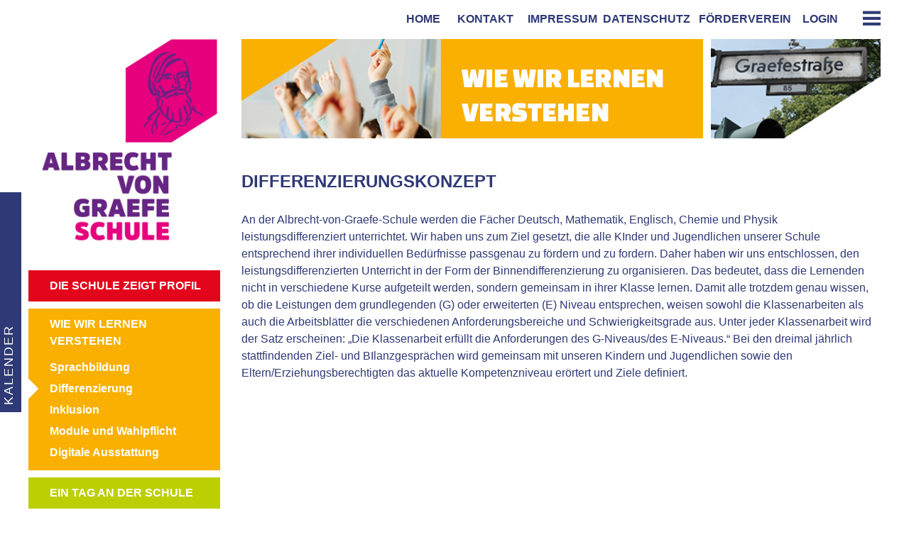

--- FILE ---
content_type: text/html; charset=utf-8
request_url: http://www.albrecht-von-graefe-schule.de/differenzierung.html?month=202201
body_size: 6649
content:
<!DOCTYPE html>
<html lang="de">
<head>
<link rel="shortcut icon" type="image/x-icon" href="http://www.albrecht-von-graefe-schule.de/fav_AvGS.ico">
  <meta charset="utf-8">
  <title>Differenzierung - Albrecht von Graefe Schule</title>
  <base href="http://www.albrecht-von-graefe-schule.de/">

  <meta name="robots" content="index,follow">
  <meta name="description" content="">
  <meta name="keywords" content="">
  <meta name="generator" content="Contao Open Source CMS">

  <meta name="viewport" content="width=device-width,initial-scale=1.0">
  <style>#wrapper{width:100%;margin:0 auto}</style>
  <link rel="stylesheet" href="assets/css/a32f4d643788.css">
  <link href="files/graefe_theme/css/elo.php" rel="stylesheet" type="text/css" >
  <link href="files/graefe_theme/css/graefe_zentral.css" rel="stylesheet" type="text/css">

  <script src="//ajax.googleapis.com/ajax/libs/jquery/1.10.2/jquery.min.js"></script>
<script>window.jQuery || document.write('<script src="assets/jquery/core/1.10.2/jquery.min.js">\x3C/script>')</script>
  <script src="assets/js/2955f6fb94dc.js"></script>
<script language="JavaScript" type="text/javascript">
<!--
function blende(element){
	 if(document.getElementById(element).style.left =='-700px')
  document.getElementById(element).style.left = '100px';

else
 document.getElementById(element).style.left = '-700px';  
  
}
function blendex(element){
    document.getElementById(element).style.left = '-700px';
 
}

jQuery(document).ready(function($) {
	$.setCalendar = function() {
		$('table.calendar thead tr:first a').click(function() {
			$.get($(this).attr('href'), function(html) { 
				var insert = $(html).find('table.calendar');
				$('table.calendar').replaceWith(insert);
				$.setCalendar();
			});
			return false;
		});
	}
	$.setCalendar();
	$('.mod_eventreader p.back a').click(function(e) {
e.preventDefault();
               blende('kalenderslide');
               return false;
});
});
//thanks a lot elo
//-->
</script>
  <!--[if lt IE 9]><script src="assets/html5shiv/3.7.0/html5shiv.js"></script><![endif]-->

</head>

<body id="top" class="mac chrome webkit ch131" onload="blendex('kalenderslide')">

  <div id="kalenderslide"><!-- indexer::stop -->
<div class="mod_contentbox block">

<div class="ce_module  mod_box_items block">

<!-- indexer::stop -->
<div class="mod_calendar block">

  
  
<table class="calendar">
<thead>
  <tr>
    <th colspan="2" class="head previous"><a href="differenzierung.html?month=202112" title="Dezember 2021">&lt; Dezember 2021</a></th>
    <th colspan="3" class="head current">Januar 2022</th>
    <th colspan="2" class="head next"><a href="differenzierung.html?month=202202" title="Februar 2022">Februar 2022 &gt;</a></th>
  </tr>
  <tr>
          <th class="label col_first">Mo<span>ntag</span></th>
          <th class="label">Di<span>enstag</span></th>
          <th class="label">Mi<span>ttwoch</span></th>
          <th class="label">Do<span>nnerstag</span></th>
          <th class="label">Fr<span>eitag</span></th>
          <th class="label weekend">Sa<span>mstag</span></th>
          <th class="label col_last weekend">So<span>nntag</span></th>
      </tr>
</thead>
<tbody>
      <tr class="week_0 first">
              <td class="days empty col_first">
          <div class="header">&nbsp;</div>
                  </td>
              <td class="days empty">
          <div class="header">&nbsp;</div>
                  </td>
              <td class="days empty">
          <div class="header">&nbsp;</div>
                  </td>
              <td class="days empty">
          <div class="header">&nbsp;</div>
                  </td>
              <td class="days empty">
          <div class="header">&nbsp;</div>
                  </td>
              <td class="days weekend bygone">
          <div class="header">1</div>
                  </td>
              <td class="days weekend col_last bygone">
          <div class="header">2</div>
                  </td>
          </tr>
      <tr class="week_1">
              <td class="days col_first bygone">
          <div class="header">3</div>
                  </td>
              <td class="days bygone">
          <div class="header">4</div>
                  </td>
              <td class="days bygone">
          <div class="header">5</div>
                  </td>
              <td class="days bygone">
          <div class="header">6</div>
                  </td>
              <td class="days bygone">
          <div class="header">7</div>
                  </td>
              <td class="days weekend bygone">
          <div class="header">8</div>
                  </td>
              <td class="days weekend col_last bygone">
          <div class="header">9</div>
                  </td>
          </tr>
      <tr class="week_2">
              <td class="days col_first bygone">
          <div class="header">10</div>
                  </td>
              <td class="days bygone">
          <div class="header">11</div>
                  </td>
              <td class="days bygone">
          <div class="header">12</div>
                  </td>
              <td class="days bygone">
          <div class="header">13</div>
                  </td>
              <td class="days bygone">
          <div class="header">14</div>
                  </td>
              <td class="days weekend bygone">
          <div class="header">15</div>
                  </td>
              <td class="days weekend col_last bygone">
          <div class="header">16</div>
                  </td>
          </tr>
      <tr class="week_3">
              <td class="days col_first bygone">
          <div class="header">17</div>
                  </td>
              <td class="days bygone">
          <div class="header">18</div>
                  </td>
              <td class="days bygone">
          <div class="header">19</div>
                  </td>
              <td class="days bygone">
          <div class="header">20</div>
                  </td>
              <td class="days bygone">
          <div class="header">21</div>
                  </td>
              <td class="days weekend bygone">
          <div class="header">22</div>
                  </td>
              <td class="days weekend col_last bygone">
          <div class="header">23</div>
                  </td>
          </tr>
      <tr class="week_4">
              <td class="days col_first bygone">
          <div class="header">24</div>
                  </td>
              <td class="days bygone">
          <div class="header">25</div>
                  </td>
              <td class="days bygone">
          <div class="header">26</div>
                  </td>
              <td class="days bygone">
          <div class="header">27</div>
                  </td>
              <td class="days bygone">
          <div class="header">28</div>
                  </td>
              <td class="days weekend bygone">
          <div class="header">29</div>
                  </td>
              <td class="days weekend col_last bygone">
          <div class="header">30</div>
                  </td>
          </tr>
      <tr class="week_5 last">
              <td class="days col_first bygone">
          <div class="header">31</div>
                  </td>
              <td class="days empty">
          <div class="header">&nbsp;</div>
                  </td>
              <td class="days empty">
          <div class="header">&nbsp;</div>
                  </td>
              <td class="days empty">
          <div class="header">&nbsp;</div>
                  </td>
              <td class="days empty">
          <div class="header">&nbsp;</div>
                  </td>
              <td class="days empty weekend">
          <div class="header">&nbsp;</div>
                  </td>
              <td class="days empty weekend col_last">
          <div class="header">&nbsp;</div>
                  </td>
          </tr>
  </tbody>
</table>

</div>
<!-- indexer::continue -->
</div>
<div class="ce_text  mod_box_items block" id="knoppf">

<p><a href="javascript:blende('kalenderslide');">KALENDER</a></p>
</div>

</div>
<!-- indexer::continue --></div>

  <div id="wrapper">
          <header id="header">
        <div class="inside">
          
<div id="graefetrigger"><a href="#graefemobil"><img width="20" height="20" alt="" src="files/graefe_theme/pix/icon-burger.png"></a></div>
<!-- indexer::stop -->
	<nav class="mod_custommmenu invisible block" id="graefemobil">

	
		<a href="differenzierung.html?month=202201#skipNavigation36" class="invisible">Navigation überspringen</a>

		
<ul class="level_1">
<li class="first"><a href="home.html" title="home" class="first">home</a></li>
<li><a href="leitbild.html" title="DIE SCHULE ZEIGT PROFIL">DIE SCHULE ZEIGT PROFIL</a></li>
<li><a href="duales-lernen.html" title="Duales Lernen">Duales Lernen</a></li>
<li><a href="deutsch.html" title="Deutsch">Deutsch</a></li>
<li><a href="kollegium.html" title="Kollegium">Kollegium</a></li>
<li class="trail"><a href="wie-wir-lernen-verstehen.html" title="WIE WIR LERNEN VERSTEHEN" class="trail">WIE WIR LERNEN VERSTEHEN</a></li>
<li><a href="leitbild.html" title="Leitbild">Leitbild</a></li>
<li><a href="ein-tag-an-der-schule.html" title="EIN TAG AN DER SCHULE">EIN TAG AN DER SCHULE</a></li>
<li><a href="stundenplanstruktur.html" title="Stundenplanstruktur">Stundenplanstruktur</a></li>
<li><a href="abschluesse-an-der-avgs.html" title="BIS ZUM ABSCHLUSS UND NOCH VIEL WEITER">BIS ZUM ABSCHLUSS UND NOCH VIEL WEITER</a></li>
<li><a href="abschluesse-an-der-avgs.html" title="Abschlüsse an der AvGS">Abschlüsse an der AvGS</a></li>
<li><a href="albrecht-von-graef-und-wir.html" title="ALBRECHT VON GRAEFE">ALBRECHT VON GRAEFE</a></li>
<li><a href="nachrichten.html" title="AKTUELLES UND TERMINE">AKTUELLES UND TERMINE</a></li>
<li><a href="nachrichten.html" title="Aktuelles">Aktuelles</a></li>
<li><a href="formulare.html" title="DOKUMENTE UND MEDIEN">DOKUMENTE UND MEDIEN</a></li>
<li><a href="kalender.html" title="Kalender">Kalender</a></li>
<li><a href="formulare.html" title="Dokumente">Dokumente</a></li>
<li><a href="http://www.albrecht-von-graefe-schule.de/schuelermagazin/index.php/magazin.html" title="SCHÜLER*INNEN MAGAZIN" target="_blank">SCHÜLER*INNEN MAGAZIN</a></li>
<li><a href="impressum.html" title="IMPRESSUM">IMPRESSUM</a></li>
<li><a href="kontakt.html" title="KONTAKT">KONTAKT</a></li>
<li><a href="foerderverein.html" title="FÖRDERVEREIN">FÖRDERVEREIN</a></li>
<li class="last"><a href="anmelden.html" title="Login" class="last">Login</a></li>
</ul>


		<a id="skipNavigation36" class="invisible">&nbsp;</a>

	</nav>
<!-- indexer::continue -->

<div id="mobillogo">   <img width="100%" height="auto" alt="" src="files/graefe_theme/pix/Logo_AvGS_mobile.svg">          </div><!-- indexer::stop -->
<div class="mod_contentbox block">


<div class="ce_text  mod_box_items block" id="permanavigation">

<p style="text-align: right;">&nbsp;&nbsp;&nbsp;&nbsp;<a title="home" href="home.html">&nbsp; home</a> &nbsp;&nbsp;&nbsp;<a title="KONTAKT" href="kontakt.html">&nbsp; kontakt</a>&nbsp;&nbsp;&nbsp;<a title="IMPRESSUM" href="impressum.html">&nbsp; impressum</a>&nbsp;&nbsp;<a title="Datenschutz" href="datenschutz.html">Datenschutz</a>&nbsp;<a title="FÖRDERVEREIN" href="foerderverein.html">&nbsp; förderverein</a>&nbsp;&nbsp;&nbsp; 
<!--indexer::stop-->
<a href ="anmelden.html">login</a>
<!--indexer::continue--></p>
</div>

</div>
<!-- indexer::continue --><!-- indexer::stop -->
<div class="mod_contentbox HeaderSlideNavigation block">

<div class="ce_article  mod_box_items block">


<section class="ce_accordionStart first ce_accordion block">

  <div class="toggler_head">
      </div>

  <div class="accordion_head"><div>

<div class="wrab">
<div class="sitewalk"><!-- indexer::stop -->
<nav class="mod_backboneit_navigation_menu block">

<a href="differenzierung.html?month=202201#skipNavigation50" class="invisible">Navigation überspringen</a>
<ul class="level_1">
            <li class="forward submenu inner first last"><a href="leitbild.html" title="DIE SCHULE ZEIGT PROFIL" class="forward submenu inner first last">DIE SCHULE ZEIGT PROFIL</a>
<ul class="level_2">
            <li class="regular leaf first"><a href="leitbild.html" title="Leitbild" class="regular leaf first">Leitbild</a></li>
                <li class="regular leaf"><a href="duales-lernen.html" title="Duales Lernen" class="regular leaf">Duales Lernen</a></li>
                <li class="regular leaf"><a href="82.html" title="SESB Deutsch-Spanisch" class="regular leaf">SESB Deutsch-Spanisch</a></li>
                <li class="regular leaf"><a href="kollegium.html" title="Kollegium" class="regular leaf">Kollegium</a></li>
                <li class="regular leaf"><a href="kooperationspartner.html" title="Kooperationspartner" class="regular leaf">Kooperationspartner</a></li>
                <li class="regular leaf last"><a href="geschichte-der-schule.html" title="Geschichte der Schule" class="regular leaf last">Geschichte der Schule</a></li>
      </ul>
</li>
      </ul> 
<a name="skipNavigation50" id="skipNavigation50" class="invisible">&nbsp;</a>

</nav>
<!-- indexer::continue --></div><!--Profil-->
<div class="sitewalk"><!-- indexer::stop -->
<nav class="mod_backboneit_navigation_menu block">

<a href="differenzierung.html?month=202201#skipNavigation51" class="invisible">Navigation überspringen</a>
<ul class="level_1">
            <li class="regular trail submenu inner first last"><a href="wie-wir-lernen-verstehen.html" title="WIE WIR LERNEN VERSTEHEN" class="regular trail submenu inner first last">WIE WIR LERNEN VERSTEHEN</a>
<ul class="level_2">
            <li class="regular leaf sibling first"><a href="sprachbildung.html" title="Sprachbildung" class="regular leaf sibling first">Sprachbildung</a></li>
                <li class="regular leaf"><span class="regular leaf">Differenzierung</span></li>
                <li class="regular leaf sibling"><a href="inklusion.html" title="Inklusion" class="regular leaf sibling">Inklusion</a></li>
                <li class="regular leaf sibling"><a href="wahlpflicht.html" title="Module und Wahlpflicht" class="regular leaf sibling">Module und Wahlpflicht</a></li>
                <li class="regular leaf sibling last"><a href="88.html" title="Digitale Ausstattung" class="regular leaf sibling last">Digitale Ausstattung</a></li>
      </ul>
</li>
      </ul> 
<a name="skipNavigation51" id="skipNavigation51" class="invisible">&nbsp;</a>

</nav>
<!-- indexer::continue --></div><!--Lernen-->
<div class="sitewalk"><!-- indexer::stop -->
<nav class="mod_backboneit_navigation_menu block">

<a href="differenzierung.html?month=202201#skipNavigation55" class="invisible">Navigation überspringen</a>
<ul class="level_1">
            <li class="regular submenu inner first last"><a href="ein-tag-an-der-schule.html" title="EIN TAG AN DER SCHULE" class="regular submenu inner first last">EIN TAG AN DER SCHULE</a>
<ul class="level_2">
            <li class="regular leaf first"><a href="ganztag.html" title="Ganztag" class="regular leaf first">Ganztag</a></li>
                <li class="regular leaf"><a href="sozialarbeit.html" title="Schulsozialarbeit" class="regular leaf">Schulsozialarbeit</a></li>
                <li class="regular leaf"><a href="freizeit-und-verpflegung.html" title="Freizeit und Verpflegung" class="regular leaf">Freizeit und Verpflegung</a></li>
                <li class="regular leaf"><a href="stundenplanstruktur.html" title="Stundenplanstruktur" class="regular leaf">Stundenplanstruktur</a></li>
                <li class="regular leaf last"><a href="81.html" title="Schulregeln" class="regular leaf last">Schulregeln</a></li>
      </ul>
</li>
      </ul> 
<a name="skipNavigation55" id="skipNavigation55" class="invisible">&nbsp;</a>

</nav>
<!-- indexer::continue --></div><!--Tag-->
<div class="sitewalk"><!-- indexer::stop -->
<nav class="mod_backboneit_navigation_menu mod_navigation block">

<a href="differenzierung.html?month=202201#skipNavigation57" class="invisible">Navigation überspringen</a>
<ul class="level_1">
            <li class="regular leaf first last"><a href="albrecht-von-graef-und-wir.html" title="ALBRECHT VON GRAEFE" class="regular leaf first last">ALBRECHT VON GRAEFE</a></li>
      </ul> 
<a name="skipNavigation57" id="skipNavigation57" class="invisible">&nbsp;</a>

</nav>
<!-- indexer::continue --></div><!--Graefe-->
<div class="sitewalk"><!-- indexer::stop -->
<nav class="mod_backboneit_navigation_menu projekteNavigation block">

<a href="differenzierung.html?month=202201#skipNavigation63" class="invisible">Navigation überspringen</a>
<ul class="level_1">
            <li class="projekte regular leaf first last"><a href="projekte.html" title="PROJEKTE" class="projekte regular leaf first last">PROJEKTE</a></li>
      </ul> 
<a name="skipNavigation63" id="skipNavigation63" class="invisible">&nbsp;</a>

</nav>
<!-- indexer::continue --></div><!--Graefe-->



</div>
<div class="wrab2">
<div class="sitewalk"><!-- indexer::stop -->
<nav class="mod_backboneit_navigation_menu block">

<a href="differenzierung.html?month=202201#skipNavigation53" class="invisible">Navigation überspringen</a>
<ul class="level_1">
            <li class="forward submenu inner first last"><a href="nachrichten.html" title="AKTUELLES UND TERMINE" class="forward submenu inner first last">AKTUELLES UND TERMINE</a>
<ul class="level_2">
            <li class="regular leaf first"><a href="nachrichten.html" title="Aktuelles" class="regular leaf first">Aktuelles</a></li>
                <li class="regular leaf last"><a href="termine.html" title="Termine" class="regular leaf last">Termine</a></li>
      </ul>
</li>
      </ul> 
<a name="skipNavigation53" id="skipNavigation53" class="invisible">&nbsp;</a>

</nav>
<!-- indexer::continue --></div><!--Aktuelles-->
<div class="sitewalk"><!-- indexer::stop -->
<nav class="mod_backboneit_navigation_menu block">

<a href="differenzierung.html?month=202201#skipNavigation49" class="invisible">Navigation überspringen</a>
<ul class="level_1">
            <li class="forward submenu inner first last"><a href="formulare.html" title="DOKUMENTE UND MEDIEN" class="forward submenu inner first last">DOKUMENTE UND MEDIEN</a>
<ul class="level_2">
            <li class="regular leaf first"><a href="86.html" title="Graefe_WEB" class="regular leaf first">Graefe_WEB</a></li>
                <li class="regular leaf"><a href="formulare.html" title="Dokumente" class="regular leaf">Dokumente</a></li>
                <li class="regular leaf last"><a href="80.html" title="Medien" class="regular leaf last">Medien</a></li>
      </ul>
</li>
      </ul> 
<a name="skipNavigation49" id="skipNavigation49" class="invisible">&nbsp;</a>

</nav>
<!-- indexer::continue --></div><!--dokumente-->
<div class="sitewalk"><!-- indexer::stop -->
<nav class="mod_backboneit_navigation_menu block">

<a href="differenzierung.html?month=202201#skipNavigation56" class="invisible">Navigation überspringen</a>
<ul class="level_1">
            <li class="forward submenu leaf first last"><a href="abschluesse-an-der-avgs.html" title="BIS ZUM ABSCHLUSS UND NOCH VIEL WEITER" class="forward submenu leaf first last">BIS ZUM ABSCHLUSS UND NOCH VIEL WEITER</a></li>
      </ul> 
<a name="skipNavigation56" id="skipNavigation56" class="invisible">&nbsp;</a>

</nav>
<!-- indexer::continue --></div><!--Abschluss-->
<div class="sitewalk"><!-- indexer::stop -->
<nav class="mod_backboneit_navigation_menu block">

<a href="differenzierung.html?month=202201#skipNavigation52" class="invisible">Navigation überspringen</a>
<ul class="level_1">
            <li class="redirect leaf first last"><a href="http://www.albrecht-von-graefe-schule.de/schuelermagazin/index.php/magazin.html" title="SCHÜLER*INNEN MAGAZIN" class="redirect leaf first last" onclick="return !window.open(this.href)">SCHÜLER*INNEN MAGAZIN</a></li>
      </ul> 
<a name="skipNavigation52" id="skipNavigation52" class="invisible">&nbsp;</a>

</nav>
<!-- indexer::continue --></div><!--Schueler-->

</div>
  </div></div>

</section>
</div>
</div>
<!-- indexer::continue -->        </div>
      </header>
    

    <div id="container">
    <div id="headerbilder"><!-- indexer::stop -->
<div class="mod_contentbox block">


</div>
<!-- indexer::continue --><!-- indexer::stop -->
<div class="mod_contentbox block">


<div class="ce_text  mod_box_items block">

<p><img src="files/graefe_theme/headerbilder/lernen_head.jpg" alt="" width="650" height="140"></p>
</div>

</div>
<!-- indexer::continue --><!-- indexer::stop -->
<div class="mod_contentbox block">


</div>
<!-- indexer::continue --><!-- indexer::stop -->
<div class="mod_contentbox block">


</div>
<!-- indexer::continue --><!-- indexer::stop -->
<div class="mod_contentbox block">


</div>
<!-- indexer::continue --><!-- indexer::stop -->
<div class="mod_contentbox block">


</div>
<!-- indexer::continue --><!-- indexer::stop -->
<div class="mod_contentbox block">


</div>
<!-- indexer::continue --><!-- indexer::stop -->
<div class="mod_contentbox block">


</div>
<!-- indexer::continue --><!-- indexer::stop -->
<div class="mod_contentbox block">


</div>
<!-- indexer::continue --><!-- indexer::stop -->
<div class="mod_contentbox block">


</div>
<!-- indexer::continue --><!-- indexer::stop -->
<div class="mod_contentbox block">


</div>
<!-- indexer::continue --><!-- indexer::stop -->
<div class="mod_contentbox block">


</div>
<!-- indexer::continue --></div>
    <div id="gossip"><!-- indexer::stop -->
<div class="mod_contentbox block">


<div class="ce_text  mod_box_items block">

<p><img src="files/graefe_theme/headerbilder/rechtes-Bild.jpg" alt="" width="250" height="140"></p>
</div>

</div>
<!-- indexer::continue --></div>
      <div id="main">
        <div class="inside">
          
<div class="mod_article first last block" id="differenzierungskonzept">

  
  
<div class="ce_text first last block">

      <h1>Differenzierungskonzept</h1>
  
      <p>An der Albrecht-von-Graefe-Schule werden die Fächer Deutsch, Mathematik, Englisch, Chemie und Physik leistungsdifferenziert unterrichtet. Wir haben uns zum Ziel gesetzt, die alle KInder und Jugendlichen unserer Schule entsprechend ihrer individuellen Bedürfnisse passgenau zu fördern und zu fordern. Daher haben wir uns entschlossen, den leistungsdifferenzierten Unterricht in der Form der Binnendifferenzierung zu organisieren. Das bedeutet, dass die Lernenden nicht in verschiedene Kurse aufgeteilt werden, sondern gemeinsam in ihrer Klasse lernen. Damit alle trotzdem genau wissen, ob die Leistungen dem grundlegenden (G) oder erweiterten (E) Niveau entsprechen, weisen sowohl die Klassenarbeiten als auch die Arbeitsblätter die verschiedenen Anforderungsbereiche und Schwierigkeitsgrade aus. Unter jeder Klassenarbeit wird der Satz erscheinen: „Die Klassenarbeit erfüllt die Anforderungen des G-Niveaus/des E-Niveaus.“ Bei den dreimal jährlich stattfindenden Ziel- und BIlanzgesprächen wird gemeinsam mit unseren Kindern und Jugendlichen sowie den Eltern/Erziehungsberechtigten das aktuelle Kompetenzniveau erörtert und Ziele definiert.</p>  
  
  
</div>

  
</div>
        </div>
              </div>

              <aside id="left">
          <div class="inside">
            <!-- indexer::stop -->
<div class="mod_contentbox logograef block">

<div class="ce_module  mod_box_items block">

<!-- indexer::stop -->
<div class="mod_randomImage block">

  <a href ="home.html">
  <figure class="image_container">

    
    <img src="files/graefe_theme/LogoBoxen/Logo_AvGS_violett_magenta.jpg" width="600" height="650" alt="Logo_AvGS_violett_magenta.jpg">

    
    
  </figure>
</a>
</div>
<!-- indexer::continue -->
</div>
</div>
<!-- indexer::continue --><!-- indexer::stop -->
<nav class="mod_backboneit_navigation_menu roteNavigation block">

<a href="differenzierung.html?month=202201#skipNavigation38" class="invisible">Navigation überspringen</a>
<ul class="level_1">
            <li class="forward submenu leaf first last"><a href="leitbild.html" title="DIE SCHULE ZEIGT PROFIL" class="forward submenu leaf first last">DIE SCHULE ZEIGT PROFIL</a></li>
      </ul> 
<a name="skipNavigation38" id="skipNavigation38" class="invisible">&nbsp;</a>

</nav>
<!-- indexer::continue --><!-- indexer::stop -->
<nav class="mod_backboneit_navigation_menu orangeNavigation block">

<a href="differenzierung.html?month=202201#skipNavigation22" class="invisible">Navigation überspringen</a>
<ul class="level_1">
            <li class="regular trail submenu inner first last"><a href="wie-wir-lernen-verstehen.html" title="WIE WIR LERNEN VERSTEHEN" class="regular trail submenu inner first last">WIE WIR LERNEN VERSTEHEN</a>
<ul class="level_2">
            <li class="regular leaf sibling first"><a href="sprachbildung.html" title="Sprachbildung" class="regular leaf sibling first">Sprachbildung</a></li>
                <li class="regular leaf"><span class="regular leaf">Differenzierung</span></li>
                <li class="regular leaf sibling"><a href="inklusion.html" title="Inklusion" class="regular leaf sibling">Inklusion</a></li>
                <li class="regular leaf sibling"><a href="wahlpflicht.html" title="Module und Wahlpflicht" class="regular leaf sibling">Module und Wahlpflicht</a></li>
                <li class="regular leaf sibling last"><a href="88.html" title="Digitale Ausstattung" class="regular leaf sibling last">Digitale Ausstattung</a></li>
      </ul>
</li>
      </ul> 
<a name="skipNavigation22" id="skipNavigation22" class="invisible">&nbsp;</a>

</nav>
<!-- indexer::continue --><!-- indexer::stop -->
<nav class="mod_backboneit_navigation_menu grueneNavigation block">

<a href="differenzierung.html?month=202201#skipNavigation15" class="invisible">Navigation überspringen</a>
<ul class="level_1">
            <li class="regular submenu leaf first last"><a href="ein-tag-an-der-schule.html" title="EIN TAG AN DER SCHULE" class="regular submenu leaf first last">EIN TAG AN DER SCHULE</a></li>
      </ul> 
<a name="skipNavigation15" id="skipNavigation15" class="invisible">&nbsp;</a>

</nav>
<!-- indexer::continue --><!-- indexer::stop -->
<nav class="mod_backboneit_navigation_menu cyanNavigation block">

<a href="differenzierung.html?month=202201#skipNavigation16" class="invisible">Navigation überspringen</a>
<ul class="level_1">
            <li class="forward submenu leaf first last"><a href="abschluesse-an-der-avgs.html" title="BIS ZUM ABSCHLUSS UND NOCH VIEL WEITER" class="forward submenu leaf first last">BIS ZUM ABSCHLUSS UND NOCH VIEL WEITER</a></li>
      </ul> 
<a name="skipNavigation16" id="skipNavigation16" class="invisible">&nbsp;</a>

</nav>
<!-- indexer::continue --><!-- indexer::stop -->
<nav class="mod_backboneit_navigation_menu blaueNavigation mod_navigation block">

<a href="differenzierung.html?month=202201#skipNavigation19" class="invisible">Navigation überspringen</a>
<ul class="level_1">
            <li class="regular leaf first last"><a href="albrecht-von-graef-und-wir.html" title="ALBRECHT VON GRAEFE" class="regular leaf first last">ALBRECHT VON GRAEFE</a></li>
      </ul> 
<a name="skipNavigation19" id="skipNavigation19" class="invisible">&nbsp;</a>

</nav>
<!-- indexer::continue --><!-- indexer::stop -->
<nav class="mod_backboneit_navigation_menu magentaNavigation block">

<a href="differenzierung.html?month=202201#skipNavigation27" class="invisible">Navigation überspringen</a>
<ul class="level_1">
            <li class="forward submenu leaf first last"><a href="nachrichten.html" title="AKTUELLES UND TERMINE" class="forward submenu leaf first last">AKTUELLES UND TERMINE</a></li>
      </ul> 
<a name="skipNavigation27" id="skipNavigation27" class="invisible">&nbsp;</a>

</nav>
<!-- indexer::continue --><!-- indexer::stop -->
<nav class="mod_backboneit_navigation_menu projekteNavigation block">

<a href="differenzierung.html?month=202201#skipNavigation63" class="invisible">Navigation überspringen</a>
<ul class="level_1">
            <li class="projekte regular leaf first last"><a href="projekte.html" title="PROJEKTE" class="projekte regular leaf first last">PROJEKTE</a></li>
      </ul> 
<a name="skipNavigation63" id="skipNavigation63" class="invisible">&nbsp;</a>

</nav>
<!-- indexer::continue --><!-- indexer::stop -->
<nav class="mod_backboneit_navigation_menu aquaNavigation block">

<a href="differenzierung.html?month=202201#skipNavigation32" class="invisible">Navigation überspringen</a>
<ul class="level_1">
            <li class="forward submenu leaf first last"><a href="formulare.html" title="DOKUMENTE UND MEDIEN" class="forward submenu leaf first last">DOKUMENTE UND MEDIEN</a></li>
      </ul> 
<a name="skipNavigation32" id="skipNavigation32" class="invisible">&nbsp;</a>

</nav>
<!-- indexer::continue --><!-- indexer::stop -->
<nav class="mod_backboneit_navigation_menu mandarineNavigation block">

<a href="differenzierung.html?month=202201#skipNavigation21" class="invisible">Navigation überspringen</a>
<ul class="level_1">
            <li class="redirect leaf first last"><a href="http://www.albrecht-von-graefe-schule.de/schuelermagazin/index.php/magazin.html" title="SCHÜLER*INNEN MAGAZIN" class="redirect leaf first last" onclick="return !window.open(this.href)">SCHÜLER*INNEN MAGAZIN</a></li>
      </ul> 
<a name="skipNavigation21" id="skipNavigation21" class="invisible">&nbsp;</a>

</nav>
<!-- indexer::continue -->          </div>
        </aside>
      
          </div>


    
  </div>


  
<script>
(function($) {
	var $mmenu = $('#graefemobil');
	$(document).ready(function() {
		$mmenu.mmenu({
isMenu: true, classes: "mm-slide mm-zoom-menu mm-white ", slidingSubmenus: false, offCanvas: { moveBackground: false }, onClick: { blockUI: true }		}, {
			classNames: {
				selected: "active"
			}
		}).removeClass('invisible');
	});
})(jQuery);
</script>

<script>
  (function() {
    window.addEvent('domready', function() {
      new Fx.Accordion($$('div.toggler'), $$('div.accordion'), {
        opacity: false,
        alwaysHide: true,
        display: 0,
        onActive: function(tog, el) {
          el.setProperty('aria-hidden', 'false');
          tog.addClass('active');
          tog.getNext('div').fade('in');
          tog.setProperty('aria-expanded', 'true');
          return false;
        },
        onBackground: function(tog, el) {
          el.setProperty('aria-hidden', 'true');
          tog.removeClass('active');
          tog.getNext('div').fade('out');
          tog.setProperty('aria-expanded', 'false');
          return false;
        }
      });
      $$('div.toggler').each(function(el) {
        el.setProperty('role', 'tab');
        el.setProperty('tabindex', 0);
        el.addEvents({
          'keypress': function(event) {
            if (event.code == 13) {
              this.fireEvent('click');
            }
          },
          'focus': function() {
            this.addClass('hover');
          },
          'blur': function() {
            this.removeClass('hover');
          },
          'mouseenter': function() {
            this.addClass('hover');
          },
          'mouseleave': function() {
            this.removeClass('hover');
          }
        });
      });
      $$('div.ce_accordion').each(function(el) {
        el.setProperty('role', 'tablist');
      });
      $$('div.accordion').each(function(el) {
        el.setProperty('role', 'tabpanel');
      });
    });
  })();
  
  
  
  
    (function() {
    window.addEvent('domready', function() {
      new Fx.Accordion($$('div.toggler_head'), $$('div.accordion_head'), {
        opacity: false,
        alwaysHide: true,
        display: -1,
        onActive: function(tog, el) {
          el.setProperty('aria-hidden', 'false');
          tog.addClass('active');
          tog.getNext('div').fade('in');
          tog.setProperty('aria-expanded', 'true');
          return false;
        },
        onBackground: function(tog, el) {
          el.setProperty('aria-hidden', 'true');
          tog.removeClass('active');
          tog.getNext('div').fade('out');
          tog.setProperty('aria-expanded', 'false');
          return false;
        }
      });
      $$('div.toggler_head').each(function(el) {
        el.setProperty('role', 'tab');
        el.setProperty('tabindex', 0);
        el.addEvents({
          'keypress': function(event) {
            if (event.code == 13) {
              this.fireEvent('click');
            }
          },
          'focus': function() {
            this.addClass('hover');
          },
          'blur': function() {
            this.removeClass('hover');
          },
          'mouseenter': function() {
            this.addClass('hover');
          },
          'mouseleave': function() {
            this.removeClass('hover');
          }
        });
      });
      $$('div.ce_accordion').each(function(el) {
        el.setProperty('role', 'tablist');
      });
      $$('div.accordion_head').each(function(el) {
        el.setProperty('role', 'tabpanel');
      });
    });
  })();
</script>

      <script>
              setTimeout(function(){jQuery.ajax("system/cron/cron.txt",{complete:function(e){var t=e.responseText||0;parseInt(t)<Math.round(+(new Date)/1e3)-86400&&jQuery.ajax("system/cron/cron.php")}})},5e3)
          </script>
  
</body>
</html>

--- FILE ---
content_type: text/css
request_url: http://www.albrecht-von-graefe-schule.de/files/graefe_theme/css/graefe_navigation.css
body_size: 816
content:



/*#######################______________hauptnavigation_________#############################*/
#left .mod_backboneit_navigation_menu {
margin-top:0px;
font-weight: 400;
text-transform: uppercase;
}

#left .mod_backboneit_navigation_menu ul{
display:block;
margin-left: 0px;
padding-bottom: 10px;
}
#left .mod_backboneit_navigation_menu  li{
display:block;
font-family:arial;
font-weight: 600;
font-size:16px;
text-transform: uppercase;
}
#left .mod_backboneit_navigation_menu  li li{
font-weight: 600;
font-size:16px;
text-transform:none;
}
#left .mod_backboneit_navigation_menu  li li li{
font-weight: 600;
font-size:14px;
}
/* Menüpunkte gestalten */
#left .mod_backboneit_navigation_menu a,
#left .mod_backboneit_navigation_menu span {
text-decoration:none;
display:block;
padding:10px 0px 10px 30px;
color:#fff;
}
#left .mod_backboneit_navigation_menu .level_2 a,
#left .mod_backboneit_navigation_menu .level_2 span {
text-decoration:none;
display:block;
padding:3px 0px 3px 30px;
color:#fff;
}
#left .mod_backboneit_navigation_menu .level_3 a,
#left .mod_backboneit_navigation_menu .level_3 span {
text-decoration:none;
display:block;
padding:3px 0px 3px 30px;
color:#fff;
}
/* Aktiven Menüpunkt hervorheben */
#left .mod_backboneit_navigation_menu span.regular{ 
      background-image: url("../pix/pfeil_weiss.png");
	  background-repeat:no-repeat;
	  background-position:left center;	 
}	
/* Rollover und TAB-Fokus */
#left .mod_backboneit_navigation_menu a:hover,
#left .mod_backboneit_navigation_menu a:focus {
	  background-image: url("../pix/pfeil_weiss.png");
	  background-repeat:no-repeat;
	  background-position:left center;
   }
#left .mod_backboneit_navigation_menu .trail {
color:#fff;
	} 


/*----------------------------------------------------------------------------*/	

#left .mod_backboneit_navigation_menu.roteNavigation  {
margin-top:30px;
}
.roteNavigation li {
background:#e3051b;
}
.orangeNavigation li{
background:#f9b000;
}
.grueneNavigation li{
background:#bccf02;
}
.cyanNavigation li{
background:#00a7e4;
}
.blaueNavigation li{
background:#662583;/*graefenavigation*/
}
.magentaNavigation li{
background:#e6007e;
}
.mandarineNavigation li{
background:#ea5b0c;
}
.aquaNavigation li{
background:#78c6bf;
}
.internaNavigation li{
background:#2f3976;
}
.projekteNavigation li{
background:#FFE001;
}
/*----------------------------*/





/*#######################______________slidenavigation_____accordion____startseite______________#############################*/
.accordion .mod_backboneit_navigation_menu {
margin-top:0px;
font-weight: 400;
/*text-transform: uppercase;*/
}

/*----------------------------------_slidenavigation_____accordion____normalseite___----------------------------------*/
.accordion_head  .mod_backboneit_navigation_menu  li li{
font-weight: 600;
font-size:16px;
text-transform:none;
}*/

.accordion_head .mod_backboneit_navigation_menu {
margin-top:0px;
font-weight: 400;
}
.accordion_head .mod_backboneit_navigation_menu a,
.accordion_head .mod_backboneit_navigation_menu span {
text-decoration:none;
display:block;
padding:0px 0px 0px 30px;
font-weight: 700;
}

.accordion_head .mod_backboneit_navigation_menu .level_2 a,
.accordion_head .mod_backboneit_navigation_menu .level_2 span {
font-weight: 400;
}







--- FILE ---
content_type: text/css
request_url: http://www.albrecht-von-graefe-schule.de/files/graefe_theme/css/graefe.css
body_size: 3780
content:
		/* Style sheet bildschirm_startseite */

/*@import url(http://fonts.googleapis.com/css?family=Open+Sans:400,300,600,700,600italic,400italic,300italic,700italic,800,800italic);
@import url(http://fonts.googleapis.com/css?family=Changa+One:400,400italic|Open+Sans:400,300,300italic,400italic,600,600italic,700,800,700italic,800italic);*/
@media all {


body{
font-family: 'Arial', sans-serif;
font-weight: 400; 
color:#2f3976;
font-size:16px;	
overflow-y:scroll;
height:100%;
line-height:24px;
background-color:#fff;
}

h1{
/*font-family:'Changa One';*/
font-family: 'arial', sans-serif;
font-size:24px;
color:#2f3976;
margin-top:20px;	
margin-bottom:30px;
font-weight:700;
text-transform: uppercase;	
	}
h2{
font-family: 'arial', sans-serif;
font-size:16px;
color:#2f3976;	
font-weight:600;
text-transform: uppercase;	
margin-bottom:20px;
	}
h3{
font-family: 'arial', sans-serif;
font-size:16px;
color:#2f3976;	
font-weight:600;	
	}
 #main a{
	text-decoration:none;
	color:#2f3976;
	font-size:14px;	
	border-left:solid 2px #2f3976;
	padding-left:7px;
	font-weight:600;
}

  #main a:hover{
	color:#e6007e;
	font-size:14px;	
	border-left:solid 2px #e6007e;
}
#wrapper{	
   width:1200px;
   background-color:#fff;
}

#container{	
    margin-top:55px;
}
.image_container{
	margin:0px;
	}
/*_#################_________________kalenderbox__#########################*/
/*#kalenderslide{
	position: fixed;
    top:260px;
    left:-460px;
	width:510px;
	z-index:5000;
	height:320px;
	cursor:pointer;
	background:#fff;
	borde:solid 1px #000;
}
#kalenderslide{
    transition:All 1s ease;
    -webkit-transition:All 1s ease;
    -moz-transition:All 1s ease;
    -o-transition:All 1s ease;
    transform:  translate(0px);
    -webkit-transform:  translate(0px);
    -moz-transform:  translate(0px);
    -o-transform:  translate(0px);
    -ms-transform:  translate(0px);
	background-image:url("../pix/pix.png");background-repeat:no-repeat;background-position: top right;
    }
#kalenderslide:hover{
    transform:  translate(470px);
   /* -webkit-transform:  translate(410px);
    -moz-transform:  translate(510px);
    -o-transform:  translate(510px);
    -ms-transform:  translate(510px);
    }*/
#kalenderslide{
	position: fixed;
    top:260px;
    left:-760px;
	width:700px;
	z-index:5000;
	height:200px;
	background:#fff;
}
#kalenderslide{
    transition:All 1s ease;
    transform:  translate(0px);
    }
#knoppf{
    background: #2f3976 none repeat scroll 0 0;
    height: 10px;
    padding: 10px 10px 20px;
    position: absolute;
    right: -165px;
    top: 73%;;
    transform: rotate(-90deg);
    width: 290px;
	  font-size: 18px;
    font-weight: 400;
	letter-spacing:2px;
    }
#knoppf a{
text-decoration:none;
color:#fff;
    }
/*_#################_________________kalender________________________#########################*/
.mod_calendar{
			width:700px;
			background:#fff;
		}
.calendar{
		}
table.calendar{
    border-collapse: separate;
    margin: 10px;
    width: 96%;	
			}
table.calendar .head{
 padding:0.25em 0;
 text-align:center;	
 background:#2f3976;
 color:#fff;
			}
table.calendar th a{
 text-decoration:none;
 color:#fff;	
			}			
table.calendar .label{
padding:0.25em 0;
text-align:center;	
background:#2f3976;
font-size:10px;
border-right:1px solid #777;
border-bottom:1px solid #000;
 color:#fff;
			}
table.calendar td{
width:14%;
height:3em;
border-right:1px solid #000;
border-bottom:1px solid #000;
			}
table.calendar .col_first{
border-left:1px solid #000;
			}					
table.calendar .today{
background:#2f3976;
color:#fff;
			}
table.calendar .event{
margin:3px;
line-height:16px;
			}
table.calendar .event a{
color:#2f3976;
font-weight:400;
text-decoration:none;
font-size:12px;

			}
table.calendar	td.days.active.upcomming {
	background:#d9e55d;
	
	}

/*_#################_________________mobilnavigation_______________________________________________________________________________________________________##########################*/
#pelletrigger{
	display:none;
	}

/*#__________________servicenavigation______________________________________________________________________#*/			
			
#permanavigation{
    background: rgba(0, 0, 0, 0) none repeat scroll 0 0;
    float: right;
    height: 50px;
    margin-right: 60px;
    padding-top: 15px;
    width: 700px;
	position:relative;
	z-index:50;
	}
#permanavigation a{
    text-decoration:none;
    color:#2f3976;	
    text-transform: uppercase;
    font-size:16px;
	font-weight:600;
}
#graefetrigger{
	display:none;
	}
/*_______________________________________burger accordion__im header______________________*/
.HeaderSlideNavigation .ce_accordion{
	background:  none repeat scroll 0 0;
    margin-right: 0px;
	position:absolute;
	top:12px;
	right:0px;
	z-index:20;
		}
.HeaderSlideNavigation .toggler_head{
	background-image: url("../pix/burger_blau.svg");
    background-position: right top;
    background-repeat: no-repeat;
	background-size: 25px 25px;
    color: #1e3a71;
    cursor: pointer;
    font-weight: 600;
    height: 25px;
	margin-top: 1px;
    margin-right: 0px;
    padding-right: 40px;
	text-indent:-4000px;
	width:0px;
	float:right;
		}
.HeaderSlideNavigation .toggler_head.active{
			 background-image: url("../pix/Xburger_blau.svg");
			 background-size: 25px 25px;
			 background-repeat: no-repeat;
			}
.HeaderSlideNavigation .accordion_head{
	    background: rgba(255, 255, 255, 0.95) none repeat scroll 0 0;
		/*background: rgba(000, 121, 136, 0.1);*/
        clear: both;
        float: left;
        margin-top: 10px;
        padding-left: 0;
        width: 100%;
			}	
/*_______________________________________accordion_content______________________*/

.toggler{
	background-image: url("../pix/pfeil_unten.png");
    background-position: left center;
    background-repeat: no-repeat;
    color: #2f3976;
    cursor: pointer;
    font-family: "arial",sans-serif;
    font-size: 14px;
    font-weight: 600;
    height: 25px;
    margin-bottom: 10px;
    padding-left:30px;
	text-transform: uppercase;	
		}
.toggler.active{
			 background-image: url("../pix/pfeil_oben.png");
			}
.accordion{
    margin-bottom: 20px;
    
		}
			
/*#__________________mobil logo schriftzug________________________________________________#*/					
			
#mobillogo{
	display:none;
	}					

/*#__________________sitemaptoogle____________________________________________________________________#*/	
.wrab{
	float:left;
	width:100%;
	margin-top: 10px;
	}
.wrab2{
	margin-top:10px;
	float:left;
	width:100%;
	margin-bottom:40px;
	}
.sitewalk{
	float:left;
	width:23%;
	color:#fff;
	font-size: 16px;
	line-height:25px;
	}

.wrab .sitewalk:first-child{
	float:left;
	background:#e3051b;
	padding:5px;
	margin:5px;
	}
.wrab .sitewalk:nth-child(2){
	float:left;
	background:#f9b000;
	padding:5px;
	margin:5px;
	}
.wrab .sitewalk:nth-child(3){
	float:left;
	background:#bccf02;
	padding:5px;
	margin:5px;
	}
.wrab .sitewalk:nth-child(4){
	float:left;
	background:#662583;
	padding:5px;
	margin:5px;
	}
.wrab .sitewalk:nth-child(5){
	float:left;
	padding:5px;
	margin:5px;
	background:#FFE001;
	}
.wrab2 .sitewalk:first-child{
	float:left;
	background:#e6007e;
	padding:5px;
	margin:5px;
	}
.wrab2 .sitewalk:nth-child(2){
	float:left;
	background:#78c6bf;
	padding:5px;
	margin:5px;
	}
.wrab2 .sitewalk:nth-child(3){
	float:left;
	background:#00a7e4;
	padding:5px;
	margin:5px;
	}
.wrab2 .sitewalk:nth-child(4){
	float:left;
	background:#ea5b0c;
	padding:5px;
	margin:5px;
	}
.sitewalk a{
    color:#fff;
	text-decoration:none;
	}
	
/*_#################__________________header________________________________________________________________________________________________________##########################*/
#header{
position:fixed;
background:rgba(255,255,255,0.9);
height:50px;
top:0px;
z-index:20000;
width: 1200px;
	}	
/*__________________________________________left_______________________________*/	
#left{
width:270px;
margin-top:-151px;
	}
/*_______________________________________headerbilder____________________________*/	
#headerbilder{
 margin-left: 300px;
 float:left;
	}
/*_______________________________________headerbilder____________________________*/	
#gossip{
float:right;
	}
/*_#################__________________main_content__________________##########################*/

 #main {
	width:100%;
 }
 #main .inside{
	background: #fff none repeat scroll 0 0;
    border-bottom: 0px solid #000;
    margin-left: 300px;
    margin-top: 22px;
    min-height: 400px;
    padding: 0 0 10px;
    text-align: left;
}
 #main .inside .ce_text{
	 padding:0px;
	 }	
#main li {
    list-style:disc;
    margin-left: 20px;
}
 .impressum #main .inside {
	background-color:#f4f3f1;
	padding:20px;
	}
.kollegium {
	width:201px;
	float:left;
	margin-bottom:20px;
	}
/*___________________________________________news______________________________*/
.layout_latest  {
	margin-left:30px;
	}
 .layout_full h1{
	 padding-top:30px;
	line-height:30px;
	}
.layout_latest h2 {
	margin-top:0px;
	}
 #main .inside .layout_latest  h2 a  {
	text-decoration:none;
	font-size:20px;
	}
.layout_latest {
	border-bottom:solid 1px #2f3976;;
	padding-bottom:10px;
	padding-top:20px;
	}	
	
.layout_latest .image_container{
	margin:0px 20px 20px 0px;
	}	
.teaser{
		padding-top:10px;
		}
		
.mod_newsreader{
	margin-left:30px;
	}
	
#main .inside .mod_newsreader .ce_text {
    padding: 0px 0px 0px;
}

.layout_latest .info{
		font-weight:300;
		font-size:12px;
		margin-bottom:10px;
		}

.layout_latest img{
	width:400px;
		}
		
.projekte .layout_latest {
    border-bottom: 0px solid #2f3976;
    float: left;
    padding-bottom: 10px;
    padding-top: 20px;
    width: 50%;
	box-sizing:border-box;
}
.projekte .layout_latest:nth-of-type(3n) {
  clear:both;
}
.projekte .more {
display:none;
}
.projekte  .layout_latest {
    margin-left: 0;
}	
/*______________________________________login__________________________________*/	
.mod_login label{
	float:left;
	width:100px;
		margin-top:12px;
		font-size: 14px;
	}
.mod_login input{
	border:none;
	background:rgba(47,57,118,0.1);
	margin-top:10px;
	padding:5px;
	}
	
.mod_login form{
	width:350px;
	margin: 15% auto;	
		}
.mod_login .checkbox_container label{
float:none;
border:none;
background:rgba(0,0,0,0.0);
padding:3px 10px 3px 10px;
margin-top:10px;
		}
.mod_login .checkbox_container input,.mod_login .submit_container input.submit{
margin-left:100px;

		}		
 input.submit{
background:#2f3976;
color:#fff;
border:none;
padding:5px 10px 5px 10px;
margin-top:10px;
		}		
/*_______________________________________________________________*/	
/*_________________________rocksolidslider______________________*/	
.rsts-skin-default .rsts-active .rsts-caption {

}
.rsts-skin-default .rsts-caption {

}
#clear{
clear:both;	
}


}
@media only screen and (max-width: 1024px){
#wrapper{	
   width:900px;
}	
#gossip{
  display: none;
	}
#permanavigation {
    float: left;
    width: 580px;
}	
#headerbilder{
 margin-left: 300px;
 float:left;
 width: 600px;
 margin-top:10px;
	}
#left {
    margin-top: -135px;
}
	}
@media only screen and (max-width: 960px){
	/*_#################__________________google map______________________________________________________##########################*/
	
	.mod_dlh_googlemaps{
	max-width:900px;
	height:200px;	
		}
		.gm-style-iw{
				width:100px;}

/*_#################_______________________________________________________________________________________________________________________##########################*/
#wrapper{	
     margin: 0 auto;
     width: 98%;
}
#header{
position:fixed;
background:#fff;
height:50px;
top:0px;
z-index:20000;
width: 100%;
	}
#headerbilder img{
   width:90%;
  height:auto;
	}
/*#__________________mobil logo schriftzug________________________________________________#*/							
#mobillogo{
	background-image: url("../pixLogo_AvGS_mobile.svg");
    background-position: left top;
    background-repeat: no-repeat;
    color: #2f3976;
    display: block;
    font-family: "arial";
    font-size: 5vw;
    font-weight: 400;
    margin-bottom: 10px;
    margin-top: 0;
    max-width: 400px;
    padding-top: 10px;
	padding-bottom: 10px;
    text-transform: uppercase;
	}
	
#permanavigation {
  display: none;
}
.HeaderSlideNavigation{
	display: none;
	}
#headerbilder{
	width:100%;
	margin:0px;
	}
#headerbilder img{
   width:100%;
  height:auto;
	}
#headerbilder .headerbild_links{
    display: none;
	}	
#gossip{
  display: none;
	}
#kalenderslide {
    display: none;
}
.logograef{
	 display: none;
	}
#left {
    margin-top: 10px;
    width: 100%;
	float:left;
    margin-left: 0%;

}
 #main .inside{
	background: #fff none repeat scroll 0 0;
    border-bottom: 1px solid #000;
    margin-left: 0px;
    margin-top: 0px;
    padding: 0 0 10px;
    text-align: left;
	width:100%;
	float:left;
}
#graefetrigger{
	display:block;
    float:right;
    margin-right:20px;
	width:40px;
	height:30px;
	padding-top:20px;
	}
#graefetrigger a{
	text-decoration:none;
	color:#fff;
	}
.layout_latest img{
	width:100%;
	height:auto;
		}
}

@media only screen and (max-width: 700px){
#mobillogo{
    max-width: 300px;
	}
.projekte .layout_latest {
    width: 100%;
}
}
@media only screen and (max-width: 500px){
	#header {

    height: 40px;

}
#mobillogo{
    max-width: 250px;
	}
	#graefetrigger{
	display:block;
    float:right;
    margin-right:10px;
	width:40px;
	height:30px;
	padding-top:10px;
	}
}

--- FILE ---
content_type: image/svg+xml
request_url: http://www.albrecht-von-graefe-schule.de/files/graefe_theme/pix/burger_blau.svg
body_size: 7792
content:
<?xml version="1.0" encoding="utf-8"?>
<!-- Generator: Adobe Illustrator 16.0.4, SVG Export Plug-In . SVG Version: 6.00 Build 0)  -->
<!DOCTYPE svg PUBLIC "-//W3C//DTD SVG 1.1//EN" "http://www.w3.org/Graphics/SVG/1.1/DTD/svg11.dtd" [
	<!ENTITY ns_extend "http://ns.adobe.com/Extensibility/1.0/">
	<!ENTITY ns_ai "http://ns.adobe.com/AdobeIllustrator/10.0/">
	<!ENTITY ns_graphs "http://ns.adobe.com/Graphs/1.0/">
	<!ENTITY ns_vars "http://ns.adobe.com/Variables/1.0/">
	<!ENTITY ns_imrep "http://ns.adobe.com/ImageReplacement/1.0/">
	<!ENTITY ns_sfw "http://ns.adobe.com/SaveForWeb/1.0/">
	<!ENTITY ns_custom "http://ns.adobe.com/GenericCustomNamespace/1.0/">
	<!ENTITY ns_adobe_xpath "http://ns.adobe.com/XPath/1.0/">
]>
<svg version="1.1" xmlns:x="&ns_extend;" xmlns:i="&ns_ai;" xmlns:graph="&ns_graphs;"
	 xmlns="http://www.w3.org/2000/svg" xmlns:xlink="http://www.w3.org/1999/xlink" x="0px" y="0px" width="85.04px" height="85.04px"
	 viewBox="0 0 85.04 85.04" enable-background="new 0 0 85.04 85.04" xml:space="preserve">
<metadata><?xpacket begin="﻿" id="W5M0MpCehiHzreSzNTczkc9d"?>
<x:xmpmeta xmlns:x="adobe:ns:meta/" x:xmptk="Adobe XMP Core 5.3-c011 66.145661, 2012/02/06-14:56:27        ">
   <rdf:RDF xmlns:rdf="http://www.w3.org/1999/02/22-rdf-syntax-ns#">
      <rdf:Description rdf:about=""
            xmlns:dc="http://purl.org/dc/elements/1.1/">
         <dc:format>image/svg+xml</dc:format>
         <dc:title>
            <rdf:Alt>
               <rdf:li xml:lang="x-default">Druck</rdf:li>
            </rdf:Alt>
         </dc:title>
      </rdf:Description>
      <rdf:Description rdf:about=""
            xmlns:xmp="http://ns.adobe.com/xap/1.0/"
            xmlns:xmpGImg="http://ns.adobe.com/xap/1.0/g/img/">
         <xmp:MetadataDate>2015-09-21T09:57:08+02:00</xmp:MetadataDate>
         <xmp:ModifyDate>2015-09-21T09:57:08+02:00</xmp:ModifyDate>
         <xmp:CreateDate>2015-09-21T09:57:08+02:00</xmp:CreateDate>
         <xmp:CreatorTool>Adobe Illustrator CS6 (Macintosh)</xmp:CreatorTool>
         <xmp:Thumbnails>
            <rdf:Alt>
               <rdf:li rdf:parseType="Resource">
                  <xmpGImg:width>256</xmpGImg:width>
                  <xmpGImg:height>120</xmpGImg:height>
                  <xmpGImg:format>JPEG</xmpGImg:format>
                  <xmpGImg:image>/9j/4AAQSkZJRgABAgEASABIAAD/7QAsUGhvdG9zaG9wIDMuMAA4QklNA+0AAAAAABAASAAAAAEA&#xA;AQBIAAAAAQAB/+4ADkFkb2JlAGTAAAAAAf/bAIQABgQEBAUEBgUFBgkGBQYJCwgGBggLDAoKCwoK&#xA;DBAMDAwMDAwQDA4PEA8ODBMTFBQTExwbGxscHx8fHx8fHx8fHwEHBwcNDA0YEBAYGhURFRofHx8f&#xA;Hx8fHx8fHx8fHx8fHx8fHx8fHx8fHx8fHx8fHx8fHx8fHx8fHx8fHx8fHx8f/8AAEQgAeAEAAwER&#xA;AAIRAQMRAf/EAaIAAAAHAQEBAQEAAAAAAAAAAAQFAwIGAQAHCAkKCwEAAgIDAQEBAQEAAAAAAAAA&#xA;AQACAwQFBgcICQoLEAACAQMDAgQCBgcDBAIGAnMBAgMRBAAFIRIxQVEGE2EicYEUMpGhBxWxQiPB&#xA;UtHhMxZi8CRygvElQzRTkqKyY3PCNUQnk6OzNhdUZHTD0uIIJoMJChgZhJRFRqS0VtNVKBry4/PE&#xA;1OT0ZXWFlaW1xdXl9WZ2hpamtsbW5vY3R1dnd4eXp7fH1+f3OEhYaHiImKi4yNjo+Ck5SVlpeYmZ&#xA;qbnJ2en5KjpKWmp6ipqqusra6voRAAICAQIDBQUEBQYECAMDbQEAAhEDBCESMUEFURNhIgZxgZEy&#xA;obHwFMHR4SNCFVJicvEzJDRDghaSUyWiY7LCB3PSNeJEgxdUkwgJChgZJjZFGidkdFU38qOzwygp&#xA;0+PzhJSktMTU5PRldYWVpbXF1eX1RlZmdoaWprbG1ub2R1dnd4eXp7fH1+f3OEhYaHiImKi4yNjo&#xA;+DlJWWl5iZmpucnZ6fkqOkpaanqKmqq6ytrq+v/aAAwDAQACEQMRAD8A9U4q7FXYq7FXYq7FXYq7&#xA;FXYq7FXYqhdV1XTtJ0641LUrhLWxtUMk88hoqqPxJJ2AG5OwwxiSaCvkv81fzd1XzlqqpZtJZaFZ&#xA;Sc7C2B4uzr0nlKn+8/lH7PbepO50+mEBvzcac7et/kr+dUfmCOLy95hlCa6g42l21At2oHQ+Eo/4&#xA;b55h6rS8PqjybYTt7HmC2Jf5id4/L+pyRsUdLSdkdTQgiNiCCMlD6gr4l/xh5t/6vd//ANJU3/NW&#xA;b7w49wcTiPe7/GHm3/q93/8A0lTf81Y+HHuC8R73f4w82/8AV7v/APpKm/5qx8OPcF4j3u/xh5t/&#xA;6vd//wBJU3/NWPhx7gvEe93+MPNv/V7v/wDpKm/5qx8OPcF4j3u/xh5t/wCr3f8A/SVN/wA1Y+HH&#xA;uC8R73f4w82/9Xu//wCkqb/mrHw49wXiPe7/ABh5t/6vd/8A9JU3/NWPhx7gvEe93+MPNv8A1e7/&#xA;AP6Spv8AmrHw49wXiPe7/GHm3/q93/8A0lTf81Y+HHuC8R73f4w82/8AV7v/APpKm/5qx8OPcF4j&#xA;3u/xh5t/6vd//wBJU3/NWPhx7gvEe93+MPNv/V7v/wDpKm/5qx8OPcF4j3u/xh5t/wCr3f8A/SVN&#xA;/wA1Y+HHuC8R73f4w82/9Xu//wCkqb/mrHw49wXiPe7/ABh5t/6vd/8A9JU3/NWPhx7gvEe991Zz&#xA;7luxV2KuxV2KuxV2KuxV2KuxVC6rqunaTp1xqWpXCWtjaoZJ55DRVUfiSTsANydhhjEk0FfJP5s/&#xA;mzqPnfUfQg52vl61cmzsyaNIw29aamxcjoOijYdyd1p9OMY/pONOdvPsyGC6OSSKRZI2KSIQyOpI&#xA;YMDUEEdCMVfUX5G/m9P5pi/w/rIZ9btIjJHdgErPChClnp9mRaivZvnmp1Wm4PUOTkQnb0zzL/yj&#xA;mq/8wdx/yabMSH1BsfB+dC4bsVdirsVdirsVdirsVdirsVdirsVdirsVdirsVfoDnOOY7FXYq7FX&#xA;Yq7FXYq7FXYqhdV1XTtJ0641LUrhLWxtUMk88hoqqPxJJ2AG5OwwxiSaCvkn82fzZ1HzvqPoQc7X&#xA;y9auTZ2ZNGkYbetNTYuR0HRRsO5O60+nGMf0nGnO3n2ZDB2Kpt5X8r6z5n1mDSNIgM13MaknZI0H&#xA;2pJG34otdz9AqSBkMmQQFlIFvr/8ufy50byRows7MCa+mAbUNQYUeZx9/FFr8K9vcknNLmzHIbPJ&#xA;yYxpP9ctprrRdQtoF5zT200cSVAqzxlVFTQdTlcDRDJ8l/8AKg/zZ/6sX/T3Z/8AVbNz+bx9/wB7&#xA;jeHJ3/Kg/wA2f+rF/wBPdn/1Wx/N4+/718OTv+VB/mz/ANWL/p7s/wDqtj+bx9/3r4cnf8qD/Nn/&#xA;AKsX/T3Z/wDVbH83j7/vXw5O/wCVB/mz/wBWL/p7s/8Aqtj+bx9/3r4cnf8AKg/zZ/6sX/T3Z/8A&#xA;VbH83j7/AL18OTv+VB/mz/1Yv+nuz/6rY/m8ff8Aevhyd/yoP82f+rF/092f/VbH83j7/vXw5O/5&#xA;UH+bP/Vi/wCnuz/6rY/m8ff96+HJ3/Kg/wA2f+rF/wBPdn/1Wx/N4+/718OTv+VB/mz/ANWL/p7s&#xA;/wDqtj+bx9/3r4cnf8qD/Nn/AKsX/T3Z/wDVbH83j7/vXw5O/wCVB/mz/wBWL/p7s/8Aqtj+bx9/&#xA;3r4cnf8AKg/zZ/6sX/T3Z/8AVbH83j7/AL18OTv+VB/mz/1Yv+nuz/6rY/m8ff8Aevhyd/yoP82f&#xA;+rF/092f/VbH83j7/vXw5PsHNI5LsVdirsVdirsVdirsVQuq6rp2k6dcalqVwlrY2qGSeeQ0VVH4&#xA;kk7ADcnYYYxJNBXyT+bP5s6j531H0IOdr5etXJs7MmjSMNvWmpsXI6Doo2HcndafTjGP6TjTnbz7&#xA;Mhg7FU28r+V9Z8z6zBpGkQGa7mNSTskaD7Ukjb8UWu5+gVJAyGTIICykC31/+XP5c6N5I0YWdmBN&#xA;fTANqGoMKPM4+/ii1+Fe3uSTmlzZjkNnk5MY0yzKWTsVdirsVdirsVdirsVdirsVdirsVdirsVdi&#xA;rsVdirsVdirsVdirsVdirsVdiqF1XVdO0nTrjUtSuEtbG1QyTzyGiqo/EknYAbk7DDGJJoK+SfzZ&#xA;/NnUfO+o+hBztfL1q5NnZk0aRht601Ni5HQdFGw7k7rT6cYx/Scac7efZkMHYqm3lfyvrPmfWYNI&#xA;0iAzXcxqSdkjQfakkbfii13P0CpIGQyZBAWUgW+v/wAufy50byRows7MCa+mAbUNQYUeZx9/FFr8&#xA;K9vcknNLmzHIbPJyYxplmUsnYq7FXYq7FXYq7FXYq7FXYq7FXYq7FXYq7FXYq7FXYq7FXYq7FXYq&#xA;7FXYq7FULquq6dpOnXGpalcJa2NqhknnkNFVR+JJOwA3J2GGMSTQV8k/mz+bOo+d9R9CDna+XrVy&#xA;bOzJo0jDb1pqbFyOg6KNh3J3Wn04xj+k40528+zIYOxVNvK/lfWfM+swaRpEBmu5jUk7JGg+1JI2&#xA;/FFrufoFSQMhkyCAspAt9f8A5c/lzo3kjRhZ2YE19MA2oagwo8zj7+KLX4V7e5JOaXNmOQ2eTkxj&#xA;TLMpZOxV2KoXVrt7LSry8jAZ7aCWZFboTGhYA0+WGIsgK+b/APoaTzn/ANWrTv8AgZ/+qubT8hHv&#xA;LR4pd/0NJ5z/AOrVp3/Az/8AVXH8hHvK+KXf9DSec/8Aq1ad/wADP/1Vx/IR7yvil3/Q0nnP/q1a&#xA;d/wM/wD1Vx/IR7yvil3/AENJ5z/6tWnf8DP/ANVcfyEe8r4pd/0NJ5z/AOrVp3/Az/8AVXH8hHvK&#xA;+KXf9DSec/8Aq1ad/wADP/1Vx/IR7yvil3/Q0nnP/q1ad/wM/wD1Vx/IR7yvil3/AENJ5z/6tWnf&#xA;8DP/ANVcfyEe8r4pd/0NJ5z/AOrVp3/Az/8AVXH8hHvK+KXf9DSec/8Aq1ad/wADP/1Vx/IR7yvi&#xA;l3/Q0nnP/q1ad/wM/wD1Vx/IR7yvil3/AENJ5z/6tWnf8DP/ANVcfyEe8r4pd/0NJ5z/AOrVp3/A&#xA;z/8AVXH8hHvK+KXf9DSec/8Aq1ad/wADP/1Vx/IR7yvil3/Q0nnP/q1ad/wM/wD1Vx/IR7yvil9N&#xA;Zqm92KuxV2KuxVC6rqunaTp1xqWpXCWtjaoZJ55DRVUfiSTsANydhhjEk0FfJP5s/mzqPnfUfQg5&#xA;2vl61cmzsyaNIw29aamxcjoOijYdyd1p9OMY/pONOdvPsyGDsVTbyv5X1nzPrMGkaRAZruY1JOyR&#xA;oPtSSNvxRa7n6BUkDIZMggLKQLfX/wCXP5c6N5I0YWdmBNfTANqGoMKPM4+/ii1+Fe3uSTmlzZjk&#xA;Nnk5MY0yzKWTsVdirsVS7zL/AMo5qv8AzB3H/JpslD6gr4PzoXDdirsVdirsVdirsVdirsVdirsV&#xA;dirsVdirsVdir9Ac5xzHYq7FXYqhdV1XTtJ0641LUrhLWxtUMk88hoqqPxJJ2AG5OwwxiSaCvkn8&#xA;2fzZ1HzvqPoQc7Xy9auTZ2ZNGkYbetNTYuR0HRRsO5O60+nGMf0nGnO3n2ZDB2Kpt5X8r6z5n1mD&#xA;SNIgM13MaknZI0H2pJG34otdz9AqSBkMmQQFlIFvr/8ALn8udG8kaMLOzAmvpgG1DUGFHmcffxRa&#xA;/Cvb3JJzS5sxyGzycmMaZZlLJ2KuxV2KuxVLvMv/ACjmq/8AMHcf8mmyUPqCvg/OhcN2KuxV2Kux&#xA;V2KuxV2KuxV2KuxV2KuxV2KuxV2Kv0BznHMdirsVQuq6rp2k6dcalqVwlrY2qGSeeQ0VVH4kk7AD&#xA;cnYYYxJNBXyT+bP5s6j531H0IOdr5etXJs7MmjSMNvWmpsXI6Doo2HcndafTjGP6TjTnbz7Mhg7F&#xA;U28r+V9Z8z6zBpGkQGa7mNSTskaD7Ukjb8UWu5+gVJAyGTIICykC31/+XP5c6N5I0YWdmBNfTANq&#xA;GoMKPM4+/ii1+Fe3uSTmlzZjkNnk5MY0yzKWTsVdirsVdirsVaZVdSrAMrCjKdwQeoIxVL/8NeXP&#xA;+rVZ/wDSPF/zTkuOXerv8NeXP+rVZ/8ASPF/zTjxy71d/hry5/1arP8A6R4v+aceOXerv8NeXP8A&#xA;q1Wf/SPF/wA048cu9Xf4a8uf9Wqz/wCkeL/mnHjl3q7/AA15c/6tVn/0jxf8048cu9Xf4a8uf9Wq&#xA;z/6R4v8AmnHjl3q7/DXlz/q1Wf8A0jxf8048cu9Xf4a8uf8AVqs/+keL/mnHjl3q7/DXlz/q1Wf/&#xA;AEjxf8048cu9Xf4a8uf9Wqz/AOkeL/mnHjl3q7/DXlz/AKtVn/0jxf8ANOPHLvV3+GvLn/Vqs/8A&#xA;pHi/5px45d6u/wANeXP+rVZ/9I8X/NOPHLvV3+GvLn/Vqs/+keL/AJpx45d6u/w15c/6tVn/ANI8&#xA;X/NOPHLvVMcirsVQuq6rp2k6dcalqVwlrY2qGSeeQ0VVH4kk7ADcnYYYxJNBXyT+bP5s6j531H0I&#xA;Odr5etXJs7MmjSMNvWmpsXI6Doo2HcndafTjGP6TjTnbz7Mhg7FU28r+V9Z8z6zBpGkQGa7mNSTs&#xA;kaD7Ukjb8UWu5+gVJAyGTIICykC31/8Alz+XOjeSNGFnZgTX0wDahqDCjzOPv4otfhXt7kk5pc2Y&#xA;5DZ5OTGNMsylk7FXYq7FXYq7FXYq7FXYq7FXYq7FXYq7FXYq7FXYq7FXYq7FXYq7FXYq7FXYqhdV&#xA;1XTtJ0641LUrhLWxtUMk88hoqqPxJJ2AG5OwwxiSaCvkn82fzZ1HzvqPoQc7Xy9auTZ2ZNGkYbet&#xA;NTYuR0HRRsO5O60+nGMf0nGnO3n2ZDB2Kpt5X8r6z5n1mDSNIgM13MaknZI0H2pJG34otdz9AqSB&#xA;kMmQQFlIFvr/APLn8udG8kaMLOzAmvpgG1DUGFHmcffxRa/Cvb3JJzS5sxyGzycmMaZZlLJ2KuxV&#xA;2KuxV2KuxV2KobU7z6lp11e8PU+qwyTenXjy9NS1K0NK08MMRZpXhH/Q1/8A363/AE//APZtmx/k&#xA;/wDpfZ+1p8byd/0Nf/363/T/AP8AZtj/ACf/AEvs/avjeTv+hr/+/W/6f/8As2x/k/8ApfZ+1fG8&#xA;nf8AQ1//AH63/T//ANm2P8n/ANL7P2r43k7/AKGv/wC/W/6f/wDs2x/k/wDpfZ+1fG8nf9DX/wDf&#xA;rf8AT/8A9m2P8n/0vs/avjeTv+hr/wDv1v8Ap/8A+zbH+T/6X2ftXxvJ3/Q1/wD363/T/wD9m2P8&#xA;n/0vs/avjeTv+hr/APv1v+n/AP7Nsf5P/pfZ+1fG8nf9DX/9+t/0/wD/AGbY/wAn/wBL7P2r43k7&#xA;/oa//v1v+n//ALNsf5P/AKX2ftXxvJ3/AENf/wB+t/0//wDZtj/J/wDS+z9q+N5O/wChr/8Av1v+&#xA;n/8A7Nsf5P8A6X2ftXxvJ3/Q1/8A363/AE//APZtj/J/9L7P2r43k7/oa/8A79b/AKf/APs2x/k/&#xA;+l9n7V8byd/0Nf8A9+t/0/8A/Ztj/J/9L7P2r43k921XVdO0nTrjUtSuEtbG1QyTzyGiqo/EknYA&#xA;bk7DNdGJJoNz5J/Nn82dR876j6EHO18vWrk2dmTRpGG3rTU2LkdB0UbDuTutPpxjH9Jxpzt59mQw&#xA;diqbeV/K+s+Z9Zg0jSIDNdzGpJ2SNB9qSRt+KLXc/QKkgZDJkEBZSBb6/wDy5/LnRvJGjCzswJr6&#xA;YBtQ1BhR5nH38UWvwr29ySc0ubMchs8nJjGmWZSydirsVdirsVdirsVdirsVS7zL/wAo5qv/ADB3&#xA;H/JpslD6gr4PzoXDdirsVdirsVdirsVdirsVdirsVdirsVdirsVdir0T84PzS1fzhq8lj6cthoth&#xA;KywadICkhkQlTJcL/vzqOP7HTrUnG02nEBfMlnOdvO8yWDsVTbyv5X1nzPrMGkaRAZruY1JOyRoP&#xA;tSSNvxRa7n6BUkDIZMggLKQLfX/5c/lzo3kjRhZ2YE19MA2oagwo8zj7+KLX4V7e5JOaXNmOQ2eT&#xA;kxjTLMpZOxV2KuxV2KuxV2KuxV2KuxVLvMv/ACjmq/8AMHcf8mmyUPqCvg/OhcN2KuxV2KuxV2Ku&#xA;xV2KuxV2KuxV2KuxV2KuxV2Kvqf85/yYh80Qya5ocaxeY4lrLEKKl4ijZWPQSgfZbv0PYrqNNqeD&#xA;Y/S5E4W+W54JoJpIJ42iniYpLE4KurqaMrKdwQeozbguOmflfyvrPmfWYNI0iAzXcxqSdkjQfakk&#xA;bfii13P0CpIGQyZBAWUgW+v/AMufy50byRows7MCa+mAbUNQYUeZx9/FFr8K9vcknNLmzHIbPJyY&#xA;xplmUsnYq7FXYq7FXYq7FXYq7FXYq7FVs0MU0LwyqHikUpIjCoZWFCCPcYgqxj/lVn5c/wDUuWH/&#xA;ACIT+mXfmMneWPCO53/KrPy5/wCpcsP+RCf0x/MZO8rwjud/yqz8uf8AqXLD/kQn9MfzGTvK8I7n&#xA;f8qs/Ln/AKlyw/5EJ/TH8xk7yvCO53/KrPy5/wCpcsP+RCf0x/MZO8rwjud/yqz8uf8AqXLD/kQn&#xA;9MfzGTvK8I7nf8qs/Ln/AKlyw/5EJ/TH8xk7yvCO53/KrPy5/wCpcsP+RCf0x/MZO8rwjud/yqz8&#xA;uf8AqXLD/kQn9MfzGTvK8I7nf8qs/Ln/AKlyw/5EJ/TH8xk7yvCO53/KrPy5/wCpcsP+RCf0x/MZ&#xA;O8rwjud/yqz8uf8AqXLD/kQn9MfzGTvK8I7nf8qs/Ln/AKlyw/5EJ/TH8xk7yvCO53/KrPy5/wCp&#xA;csP+RCf0x/MZO8rwjud/yqz8uf8AqXLD/kQn9MfzGTvK8I7nf8qs/Ln/AKlyw/5EJ/TH8xk7yvCO&#xA;5lOUsnlP5v8A5J2/m5hq+imKz8wAqs5kqsNymw/eFQxDoOjU3Gx7EZmm1XBsfpa5wtlX5c/lzo3k&#xA;jRhZ2YE19MA2oagwo8zj7+KLX4V7e5JOU5sxyGzyZRjTLMpZOxV2KuxV2KuxV2KuxV2KuxV2KuxV&#xA;2KuxV2KuxV2KuxV2KuxV2KuxV2KuxV2KuxV2KuxV2Kv/2Q==</xmpGImg:image>
               </rdf:li>
            </rdf:Alt>
         </xmp:Thumbnails>
      </rdf:Description>
      <rdf:Description rdf:about=""
            xmlns:xmpMM="http://ns.adobe.com/xap/1.0/mm/"
            xmlns:stRef="http://ns.adobe.com/xap/1.0/sType/ResourceRef#"
            xmlns:stEvt="http://ns.adobe.com/xap/1.0/sType/ResourceEvent#">
         <xmpMM:InstanceID>xmp.iid:0180117407206811822A8FC89AA72952</xmpMM:InstanceID>
         <xmpMM:DocumentID>xmp.did:0180117407206811822A8FC89AA72952</xmpMM:DocumentID>
         <xmpMM:OriginalDocumentID>uuid:5D20892493BFDB11914A8590D31508C8</xmpMM:OriginalDocumentID>
         <xmpMM:RenditionClass>proof:pdf</xmpMM:RenditionClass>
         <xmpMM:DerivedFrom rdf:parseType="Resource">
            <stRef:instanceID>uuid:14fb3e2d-ed84-4046-a8ea-1472e789d314</stRef:instanceID>
            <stRef:documentID>xmp.did:0680117407206811822AC2D4D8C8EEAE</stRef:documentID>
            <stRef:originalDocumentID>uuid:5D20892493BFDB11914A8590D31508C8</stRef:originalDocumentID>
            <stRef:renditionClass>proof:pdf</stRef:renditionClass>
         </xmpMM:DerivedFrom>
         <xmpMM:History>
            <rdf:Seq>
               <rdf:li rdf:parseType="Resource">
                  <stEvt:action>saved</stEvt:action>
                  <stEvt:instanceID>xmp.iid:0480117407206811822AC2D4D8C8EEAE</stEvt:instanceID>
                  <stEvt:when>2015-07-09T16:43:45+02:00</stEvt:when>
                  <stEvt:softwareAgent>Adobe Illustrator CS6 (Macintosh)</stEvt:softwareAgent>
                  <stEvt:changed>/</stEvt:changed>
               </rdf:li>
               <rdf:li rdf:parseType="Resource">
                  <stEvt:action>saved</stEvt:action>
                  <stEvt:instanceID>xmp.iid:0180117407206811822A8FC89AA72952</stEvt:instanceID>
                  <stEvt:when>2015-09-21T09:57:08+02:00</stEvt:when>
                  <stEvt:softwareAgent>Adobe Illustrator CS6 (Macintosh)</stEvt:softwareAgent>
                  <stEvt:changed>/</stEvt:changed>
               </rdf:li>
            </rdf:Seq>
         </xmpMM:History>
      </rdf:Description>
      <rdf:Description rdf:about=""
            xmlns:illustrator="http://ns.adobe.com/illustrator/1.0/">
         <illustrator:StartupProfile>Print</illustrator:StartupProfile>
      </rdf:Description>
      <rdf:Description rdf:about=""
            xmlns:xmpTPg="http://ns.adobe.com/xap/1.0/t/pg/"
            xmlns:stDim="http://ns.adobe.com/xap/1.0/sType/Dimensions#"
            xmlns:xmpG="http://ns.adobe.com/xap/1.0/g/">
         <xmpTPg:HasVisibleOverprint>False</xmpTPg:HasVisibleOverprint>
         <xmpTPg:HasVisibleTransparency>False</xmpTPg:HasVisibleTransparency>
         <xmpTPg:NPages>1</xmpTPg:NPages>
         <xmpTPg:MaxPageSize rdf:parseType="Resource">
            <stDim:w>30.000236</stDim:w>
            <stDim:h>30.000236</stDim:h>
            <stDim:unit>Millimeters</stDim:unit>
         </xmpTPg:MaxPageSize>
         <xmpTPg:PlateNames>
            <rdf:Seq>
               <rdf:li>Cyan</rdf:li>
               <rdf:li>Magenta</rdf:li>
               <rdf:li>Yellow</rdf:li>
               <rdf:li>Black</rdf:li>
            </rdf:Seq>
         </xmpTPg:PlateNames>
         <xmpTPg:SwatchGroups>
            <rdf:Seq>
               <rdf:li rdf:parseType="Resource">
                  <xmpG:groupName>Standard-Farbfeldgruppe</xmpG:groupName>
                  <xmpG:groupType>0</xmpG:groupType>
                  <xmpG:Colorants>
                     <rdf:Seq>
                        <rdf:li rdf:parseType="Resource">
                           <xmpG:swatchName>Weiß</xmpG:swatchName>
                           <xmpG:mode>CMYK</xmpG:mode>
                           <xmpG:type>PROCESS</xmpG:type>
                           <xmpG:cyan>0.000000</xmpG:cyan>
                           <xmpG:magenta>0.000000</xmpG:magenta>
                           <xmpG:yellow>0.000000</xmpG:yellow>
                           <xmpG:black>0.000000</xmpG:black>
                        </rdf:li>
                        <rdf:li rdf:parseType="Resource">
                           <xmpG:swatchName>Schwarz</xmpG:swatchName>
                           <xmpG:mode>CMYK</xmpG:mode>
                           <xmpG:type>PROCESS</xmpG:type>
                           <xmpG:cyan>0.000000</xmpG:cyan>
                           <xmpG:magenta>0.000000</xmpG:magenta>
                           <xmpG:yellow>0.000000</xmpG:yellow>
                           <xmpG:black>100.000000</xmpG:black>
                        </rdf:li>
                        <rdf:li rdf:parseType="Resource">
                           <xmpG:swatchName>CMYK Rot</xmpG:swatchName>
                           <xmpG:mode>CMYK</xmpG:mode>
                           <xmpG:type>PROCESS</xmpG:type>
                           <xmpG:cyan>0.000000</xmpG:cyan>
                           <xmpG:magenta>100.000000</xmpG:magenta>
                           <xmpG:yellow>100.000000</xmpG:yellow>
                           <xmpG:black>0.000000</xmpG:black>
                        </rdf:li>
                        <rdf:li rdf:parseType="Resource">
                           <xmpG:swatchName>CMYK Gelb</xmpG:swatchName>
                           <xmpG:mode>CMYK</xmpG:mode>
                           <xmpG:type>PROCESS</xmpG:type>
                           <xmpG:cyan>0.000000</xmpG:cyan>
                           <xmpG:magenta>0.000000</xmpG:magenta>
                           <xmpG:yellow>100.000000</xmpG:yellow>
                           <xmpG:black>0.000000</xmpG:black>
                        </rdf:li>
                        <rdf:li rdf:parseType="Resource">
                           <xmpG:swatchName>CMYK Grün</xmpG:swatchName>
                           <xmpG:mode>CMYK</xmpG:mode>
                           <xmpG:type>PROCESS</xmpG:type>
                           <xmpG:cyan>100.000000</xmpG:cyan>
                           <xmpG:magenta>0.000000</xmpG:magenta>
                           <xmpG:yellow>100.000000</xmpG:yellow>
                           <xmpG:black>0.000000</xmpG:black>
                        </rdf:li>
                        <rdf:li rdf:parseType="Resource">
                           <xmpG:swatchName>CMYK Cyan</xmpG:swatchName>
                           <xmpG:mode>CMYK</xmpG:mode>
                           <xmpG:type>PROCESS</xmpG:type>
                           <xmpG:cyan>100.000000</xmpG:cyan>
                           <xmpG:magenta>0.000000</xmpG:magenta>
                           <xmpG:yellow>0.000000</xmpG:yellow>
                           <xmpG:black>0.000000</xmpG:black>
                        </rdf:li>
                        <rdf:li rdf:parseType="Resource">
                           <xmpG:swatchName>CMYK Blau</xmpG:swatchName>
                           <xmpG:mode>CMYK</xmpG:mode>
                           <xmpG:type>PROCESS</xmpG:type>
                           <xmpG:cyan>95.876999</xmpG:cyan>
                           <xmpG:magenta>85.415398</xmpG:magenta>
                           <xmpG:yellow>21.350401</xmpG:yellow>
                           <xmpG:black>8.419901</xmpG:black>
                        </rdf:li>
                        <rdf:li rdf:parseType="Resource">
                           <xmpG:swatchName>CMYK Magenta</xmpG:swatchName>
                           <xmpG:mode>CMYK</xmpG:mode>
                           <xmpG:type>PROCESS</xmpG:type>
                           <xmpG:cyan>0.000000</xmpG:cyan>
                           <xmpG:magenta>100.000000</xmpG:magenta>
                           <xmpG:yellow>0.000000</xmpG:yellow>
                           <xmpG:black>0.000000</xmpG:black>
                        </rdf:li>
                        <rdf:li rdf:parseType="Resource">
                           <xmpG:swatchName>C=15 M=100 Y=90 K=10</xmpG:swatchName>
                           <xmpG:mode>CMYK</xmpG:mode>
                           <xmpG:type>PROCESS</xmpG:type>
                           <xmpG:cyan>14.999998</xmpG:cyan>
                           <xmpG:magenta>100.000000</xmpG:magenta>
                           <xmpG:yellow>90.000000</xmpG:yellow>
                           <xmpG:black>10.000002</xmpG:black>
                        </rdf:li>
                        <rdf:li rdf:parseType="Resource">
                           <xmpG:swatchName>C=0 M=90 Y=85 K=0</xmpG:swatchName>
                           <xmpG:mode>CMYK</xmpG:mode>
                           <xmpG:type>PROCESS</xmpG:type>
                           <xmpG:cyan>0.000000</xmpG:cyan>
                           <xmpG:magenta>90.000000</xmpG:magenta>
                           <xmpG:yellow>85.000000</xmpG:yellow>
                           <xmpG:black>0.000000</xmpG:black>
                        </rdf:li>
                        <rdf:li rdf:parseType="Resource">
                           <xmpG:swatchName>C=0 M=80 Y=95 K=0</xmpG:swatchName>
                           <xmpG:mode>CMYK</xmpG:mode>
                           <xmpG:type>PROCESS</xmpG:type>
                           <xmpG:cyan>0.000000</xmpG:cyan>
                           <xmpG:magenta>80.000000</xmpG:magenta>
                           <xmpG:yellow>95.000000</xmpG:yellow>
                           <xmpG:black>0.000000</xmpG:black>
                        </rdf:li>
                        <rdf:li rdf:parseType="Resource">
                           <xmpG:swatchName>C=0 M=50 Y=100 K=0</xmpG:swatchName>
                           <xmpG:mode>CMYK</xmpG:mode>
                           <xmpG:type>PROCESS</xmpG:type>
                           <xmpG:cyan>0.000000</xmpG:cyan>
                           <xmpG:magenta>50.000000</xmpG:magenta>
                           <xmpG:yellow>100.000000</xmpG:yellow>
                           <xmpG:black>0.000000</xmpG:black>
                        </rdf:li>
                        <rdf:li rdf:parseType="Resource">
                           <xmpG:swatchName>C=0 M=35 Y=85 K=0</xmpG:swatchName>
                           <xmpG:mode>CMYK</xmpG:mode>
                           <xmpG:type>PROCESS</xmpG:type>
                           <xmpG:cyan>0.000000</xmpG:cyan>
                           <xmpG:magenta>35.000004</xmpG:magenta>
                           <xmpG:yellow>85.000000</xmpG:yellow>
                           <xmpG:black>0.000000</xmpG:black>
                        </rdf:li>
                        <rdf:li rdf:parseType="Resource">
                           <xmpG:swatchName>C=5 M=0 Y=90 K=0</xmpG:swatchName>
                           <xmpG:mode>CMYK</xmpG:mode>
                           <xmpG:type>PROCESS</xmpG:type>
                           <xmpG:cyan>5.000001</xmpG:cyan>
                           <xmpG:magenta>0.000000</xmpG:magenta>
                           <xmpG:yellow>90.000000</xmpG:yellow>
                           <xmpG:black>0.000000</xmpG:black>
                        </rdf:li>
                        <rdf:li rdf:parseType="Resource">
                           <xmpG:swatchName>C=20 M=0 Y=100 K=0</xmpG:swatchName>
                           <xmpG:mode>CMYK</xmpG:mode>
                           <xmpG:type>PROCESS</xmpG:type>
                           <xmpG:cyan>19.999998</xmpG:cyan>
                           <xmpG:magenta>0.000000</xmpG:magenta>
                           <xmpG:yellow>100.000000</xmpG:yellow>
                           <xmpG:black>0.000000</xmpG:black>
                        </rdf:li>
                        <rdf:li rdf:parseType="Resource">
                           <xmpG:swatchName>C=50 M=0 Y=100 K=0</xmpG:swatchName>
                           <xmpG:mode>CMYK</xmpG:mode>
                           <xmpG:type>PROCESS</xmpG:type>
                           <xmpG:cyan>50.000000</xmpG:cyan>
                           <xmpG:magenta>0.000000</xmpG:magenta>
                           <xmpG:yellow>100.000000</xmpG:yellow>
                           <xmpG:black>0.000000</xmpG:black>
                        </rdf:li>
                        <rdf:li rdf:parseType="Resource">
                           <xmpG:swatchName>C=75 M=0 Y=100 K=0</xmpG:swatchName>
                           <xmpG:mode>CMYK</xmpG:mode>
                           <xmpG:type>PROCESS</xmpG:type>
                           <xmpG:cyan>75.000000</xmpG:cyan>
                           <xmpG:magenta>0.000000</xmpG:magenta>
                           <xmpG:yellow>100.000000</xmpG:yellow>
                           <xmpG:black>0.000000</xmpG:black>
                        </rdf:li>
                        <rdf:li rdf:parseType="Resource">
                           <xmpG:swatchName>C=85 M=10 Y=100 K=10</xmpG:swatchName>
                           <xmpG:mode>CMYK</xmpG:mode>
                           <xmpG:type>PROCESS</xmpG:type>
                           <xmpG:cyan>85.000000</xmpG:cyan>
                           <xmpG:magenta>10.000002</xmpG:magenta>
                           <xmpG:yellow>100.000000</xmpG:yellow>
                           <xmpG:black>10.000002</xmpG:black>
                        </rdf:li>
                        <rdf:li rdf:parseType="Resource">
                           <xmpG:swatchName>C=90 M=30 Y=95 K=30</xmpG:swatchName>
                           <xmpG:mode>CMYK</xmpG:mode>
                           <xmpG:type>PROCESS</xmpG:type>
                           <xmpG:cyan>90.000000</xmpG:cyan>
                           <xmpG:magenta>30.000002</xmpG:magenta>
                           <xmpG:yellow>95.000000</xmpG:yellow>
                           <xmpG:black>30.000002</xmpG:black>
                        </rdf:li>
                        <rdf:li rdf:parseType="Resource">
                           <xmpG:swatchName>C=75 M=0 Y=75 K=0</xmpG:swatchName>
                           <xmpG:mode>CMYK</xmpG:mode>
                           <xmpG:type>PROCESS</xmpG:type>
                           <xmpG:cyan>75.000000</xmpG:cyan>
                           <xmpG:magenta>0.000000</xmpG:magenta>
                           <xmpG:yellow>75.000000</xmpG:yellow>
                           <xmpG:black>0.000000</xmpG:black>
                        </rdf:li>
                        <rdf:li rdf:parseType="Resource">
                           <xmpG:swatchName>C=80 M=10 Y=45 K=0</xmpG:swatchName>
                           <xmpG:mode>CMYK</xmpG:mode>
                           <xmpG:type>PROCESS</xmpG:type>
                           <xmpG:cyan>80.000000</xmpG:cyan>
                           <xmpG:magenta>10.000002</xmpG:magenta>
                           <xmpG:yellow>45.000000</xmpG:yellow>
                           <xmpG:black>0.000000</xmpG:black>
                        </rdf:li>
                        <rdf:li rdf:parseType="Resource">
                           <xmpG:swatchName>C=70 M=15 Y=0 K=0</xmpG:swatchName>
                           <xmpG:mode>CMYK</xmpG:mode>
                           <xmpG:type>PROCESS</xmpG:type>
                           <xmpG:cyan>70.000000</xmpG:cyan>
                           <xmpG:magenta>14.999998</xmpG:magenta>
                           <xmpG:yellow>0.000000</xmpG:yellow>
                           <xmpG:black>0.000000</xmpG:black>
                        </rdf:li>
                        <rdf:li rdf:parseType="Resource">
                           <xmpG:swatchName>C=85 M=50 Y=0 K=0</xmpG:swatchName>
                           <xmpG:mode>CMYK</xmpG:mode>
                           <xmpG:type>PROCESS</xmpG:type>
                           <xmpG:cyan>85.000000</xmpG:cyan>
                           <xmpG:magenta>50.000000</xmpG:magenta>
                           <xmpG:yellow>0.000000</xmpG:yellow>
                           <xmpG:black>0.000000</xmpG:black>
                        </rdf:li>
                        <rdf:li rdf:parseType="Resource">
                           <xmpG:swatchName>C=100 M=95 Y=5 K=0</xmpG:swatchName>
                           <xmpG:mode>CMYK</xmpG:mode>
                           <xmpG:type>PROCESS</xmpG:type>
                           <xmpG:cyan>100.000000</xmpG:cyan>
                           <xmpG:magenta>95.000000</xmpG:magenta>
                           <xmpG:yellow>5.000001</xmpG:yellow>
                           <xmpG:black>0.000000</xmpG:black>
                        </rdf:li>
                        <rdf:li rdf:parseType="Resource">
                           <xmpG:swatchName>C=100 M=100 Y=25 K=25</xmpG:swatchName>
                           <xmpG:mode>CMYK</xmpG:mode>
                           <xmpG:type>PROCESS</xmpG:type>
                           <xmpG:cyan>100.000000</xmpG:cyan>
                           <xmpG:magenta>100.000000</xmpG:magenta>
                           <xmpG:yellow>25.000000</xmpG:yellow>
                           <xmpG:black>25.000000</xmpG:black>
                        </rdf:li>
                        <rdf:li rdf:parseType="Resource">
                           <xmpG:swatchName>C=75 M=100 Y=0 K=0</xmpG:swatchName>
                           <xmpG:mode>CMYK</xmpG:mode>
                           <xmpG:type>PROCESS</xmpG:type>
                           <xmpG:cyan>75.000000</xmpG:cyan>
                           <xmpG:magenta>100.000000</xmpG:magenta>
                           <xmpG:yellow>0.000000</xmpG:yellow>
                           <xmpG:black>0.000000</xmpG:black>
                        </rdf:li>
                        <rdf:li rdf:parseType="Resource">
                           <xmpG:swatchName>C=50 M=100 Y=0 K=0</xmpG:swatchName>
                           <xmpG:mode>CMYK</xmpG:mode>
                           <xmpG:type>PROCESS</xmpG:type>
                           <xmpG:cyan>50.000000</xmpG:cyan>
                           <xmpG:magenta>100.000000</xmpG:magenta>
                           <xmpG:yellow>0.000000</xmpG:yellow>
                           <xmpG:black>0.000000</xmpG:black>
                        </rdf:li>
                        <rdf:li rdf:parseType="Resource">
                           <xmpG:swatchName>C=35 M=100 Y=35 K=10</xmpG:swatchName>
                           <xmpG:mode>CMYK</xmpG:mode>
                           <xmpG:type>PROCESS</xmpG:type>
                           <xmpG:cyan>35.000004</xmpG:cyan>
                           <xmpG:magenta>100.000000</xmpG:magenta>
                           <xmpG:yellow>35.000004</xmpG:yellow>
                           <xmpG:black>10.000002</xmpG:black>
                        </rdf:li>
                        <rdf:li rdf:parseType="Resource">
                           <xmpG:swatchName>C=10 M=100 Y=50 K=0</xmpG:swatchName>
                           <xmpG:mode>CMYK</xmpG:mode>
                           <xmpG:type>PROCESS</xmpG:type>
                           <xmpG:cyan>10.000002</xmpG:cyan>
                           <xmpG:magenta>100.000000</xmpG:magenta>
                           <xmpG:yellow>50.000000</xmpG:yellow>
                           <xmpG:black>0.000000</xmpG:black>
                        </rdf:li>
                        <rdf:li rdf:parseType="Resource">
                           <xmpG:swatchName>C=0 M=95 Y=20 K=0</xmpG:swatchName>
                           <xmpG:mode>CMYK</xmpG:mode>
                           <xmpG:type>PROCESS</xmpG:type>
                           <xmpG:cyan>0.000000</xmpG:cyan>
                           <xmpG:magenta>95.000000</xmpG:magenta>
                           <xmpG:yellow>19.999998</xmpG:yellow>
                           <xmpG:black>0.000000</xmpG:black>
                        </rdf:li>
                        <rdf:li rdf:parseType="Resource">
                           <xmpG:swatchName>C=25 M=25 Y=40 K=0</xmpG:swatchName>
                           <xmpG:mode>CMYK</xmpG:mode>
                           <xmpG:type>PROCESS</xmpG:type>
                           <xmpG:cyan>25.000000</xmpG:cyan>
                           <xmpG:magenta>25.000000</xmpG:magenta>
                           <xmpG:yellow>39.999996</xmpG:yellow>
                           <xmpG:black>0.000000</xmpG:black>
                        </rdf:li>
                        <rdf:li rdf:parseType="Resource">
                           <xmpG:swatchName>C=40 M=45 Y=50 K=5</xmpG:swatchName>
                           <xmpG:mode>CMYK</xmpG:mode>
                           <xmpG:type>PROCESS</xmpG:type>
                           <xmpG:cyan>39.999996</xmpG:cyan>
                           <xmpG:magenta>45.000000</xmpG:magenta>
                           <xmpG:yellow>50.000000</xmpG:yellow>
                           <xmpG:black>5.000001</xmpG:black>
                        </rdf:li>
                        <rdf:li rdf:parseType="Resource">
                           <xmpG:swatchName>C=50 M=50 Y=60 K=25</xmpG:swatchName>
                           <xmpG:mode>CMYK</xmpG:mode>
                           <xmpG:type>PROCESS</xmpG:type>
                           <xmpG:cyan>50.000000</xmpG:cyan>
                           <xmpG:magenta>50.000000</xmpG:magenta>
                           <xmpG:yellow>60.000004</xmpG:yellow>
                           <xmpG:black>25.000000</xmpG:black>
                        </rdf:li>
                        <rdf:li rdf:parseType="Resource">
                           <xmpG:swatchName>C=55 M=60 Y=65 K=40</xmpG:swatchName>
                           <xmpG:mode>CMYK</xmpG:mode>
                           <xmpG:type>PROCESS</xmpG:type>
                           <xmpG:cyan>55.000000</xmpG:cyan>
                           <xmpG:magenta>60.000004</xmpG:magenta>
                           <xmpG:yellow>65.000000</xmpG:yellow>
                           <xmpG:black>39.999996</xmpG:black>
                        </rdf:li>
                        <rdf:li rdf:parseType="Resource">
                           <xmpG:swatchName>C=25 M=40 Y=65 K=0</xmpG:swatchName>
                           <xmpG:mode>CMYK</xmpG:mode>
                           <xmpG:type>PROCESS</xmpG:type>
                           <xmpG:cyan>25.000000</xmpG:cyan>
                           <xmpG:magenta>39.999996</xmpG:magenta>
                           <xmpG:yellow>65.000000</xmpG:yellow>
                           <xmpG:black>0.000000</xmpG:black>
                        </rdf:li>
                        <rdf:li rdf:parseType="Resource">
                           <xmpG:swatchName>C=30 M=50 Y=75 K=10</xmpG:swatchName>
                           <xmpG:mode>CMYK</xmpG:mode>
                           <xmpG:type>PROCESS</xmpG:type>
                           <xmpG:cyan>30.000002</xmpG:cyan>
                           <xmpG:magenta>50.000000</xmpG:magenta>
                           <xmpG:yellow>75.000000</xmpG:yellow>
                           <xmpG:black>10.000002</xmpG:black>
                        </rdf:li>
                        <rdf:li rdf:parseType="Resource">
                           <xmpG:swatchName>C=35 M=60 Y=80 K=25</xmpG:swatchName>
                           <xmpG:mode>CMYK</xmpG:mode>
                           <xmpG:type>PROCESS</xmpG:type>
                           <xmpG:cyan>35.000004</xmpG:cyan>
                           <xmpG:magenta>60.000004</xmpG:magenta>
                           <xmpG:yellow>80.000000</xmpG:yellow>
                           <xmpG:black>25.000000</xmpG:black>
                        </rdf:li>
                        <rdf:li rdf:parseType="Resource">
                           <xmpG:swatchName>C=40 M=65 Y=90 K=35</xmpG:swatchName>
                           <xmpG:mode>CMYK</xmpG:mode>
                           <xmpG:type>PROCESS</xmpG:type>
                           <xmpG:cyan>39.999996</xmpG:cyan>
                           <xmpG:magenta>65.000000</xmpG:magenta>
                           <xmpG:yellow>90.000000</xmpG:yellow>
                           <xmpG:black>35.000004</xmpG:black>
                        </rdf:li>
                        <rdf:li rdf:parseType="Resource">
                           <xmpG:swatchName>C=40 M=70 Y=100 K=50</xmpG:swatchName>
                           <xmpG:mode>CMYK</xmpG:mode>
                           <xmpG:type>PROCESS</xmpG:type>
                           <xmpG:cyan>39.999996</xmpG:cyan>
                           <xmpG:magenta>70.000000</xmpG:magenta>
                           <xmpG:yellow>100.000000</xmpG:yellow>
                           <xmpG:black>50.000000</xmpG:black>
                        </rdf:li>
                        <rdf:li rdf:parseType="Resource">
                           <xmpG:swatchName>C=50 M=70 Y=80 K=70</xmpG:swatchName>
                           <xmpG:mode>CMYK</xmpG:mode>
                           <xmpG:type>PROCESS</xmpG:type>
                           <xmpG:cyan>50.000000</xmpG:cyan>
                           <xmpG:magenta>70.000000</xmpG:magenta>
                           <xmpG:yellow>80.000000</xmpG:yellow>
                           <xmpG:black>70.000000</xmpG:black>
                        </rdf:li>
                     </rdf:Seq>
                  </xmpG:Colorants>
               </rdf:li>
               <rdf:li rdf:parseType="Resource">
                  <xmpG:groupName>Graustufen</xmpG:groupName>
                  <xmpG:groupType>1</xmpG:groupType>
                  <xmpG:Colorants>
                     <rdf:Seq>
                        <rdf:li rdf:parseType="Resource">
                           <xmpG:swatchName>C=0 M=0 Y=0 K=100</xmpG:swatchName>
                           <xmpG:mode>CMYK</xmpG:mode>
                           <xmpG:type>PROCESS</xmpG:type>
                           <xmpG:cyan>0.000000</xmpG:cyan>
                           <xmpG:magenta>0.000000</xmpG:magenta>
                           <xmpG:yellow>0.000000</xmpG:yellow>
                           <xmpG:black>100.000000</xmpG:black>
                        </rdf:li>
                        <rdf:li rdf:parseType="Resource">
                           <xmpG:swatchName>C=0 M=0 Y=0 K=90</xmpG:swatchName>
                           <xmpG:mode>CMYK</xmpG:mode>
                           <xmpG:type>PROCESS</xmpG:type>
                           <xmpG:cyan>0.000000</xmpG:cyan>
                           <xmpG:magenta>0.000000</xmpG:magenta>
                           <xmpG:yellow>0.000000</xmpG:yellow>
                           <xmpG:black>89.999405</xmpG:black>
                        </rdf:li>
                        <rdf:li rdf:parseType="Resource">
                           <xmpG:swatchName>C=0 M=0 Y=0 K=80</xmpG:swatchName>
                           <xmpG:mode>CMYK</xmpG:mode>
                           <xmpG:type>PROCESS</xmpG:type>
                           <xmpG:cyan>0.000000</xmpG:cyan>
                           <xmpG:magenta>0.000000</xmpG:magenta>
                           <xmpG:yellow>0.000000</xmpG:yellow>
                           <xmpG:black>79.998795</xmpG:black>
                        </rdf:li>
                        <rdf:li rdf:parseType="Resource">
                           <xmpG:swatchName>C=0 M=0 Y=0 K=70</xmpG:swatchName>
                           <xmpG:mode>CMYK</xmpG:mode>
                           <xmpG:type>PROCESS</xmpG:type>
                           <xmpG:cyan>0.000000</xmpG:cyan>
                           <xmpG:magenta>0.000000</xmpG:magenta>
                           <xmpG:yellow>0.000000</xmpG:yellow>
                           <xmpG:black>69.999702</xmpG:black>
                        </rdf:li>
                        <rdf:li rdf:parseType="Resource">
                           <xmpG:swatchName>C=0 M=0 Y=0 K=60</xmpG:swatchName>
                           <xmpG:mode>CMYK</xmpG:mode>
                           <xmpG:type>PROCESS</xmpG:type>
                           <xmpG:cyan>0.000000</xmpG:cyan>
                           <xmpG:magenta>0.000000</xmpG:magenta>
                           <xmpG:yellow>0.000000</xmpG:yellow>
                           <xmpG:black>59.999104</xmpG:black>
                        </rdf:li>
                        <rdf:li rdf:parseType="Resource">
                           <xmpG:swatchName>C=0 M=0 Y=0 K=50</xmpG:swatchName>
                           <xmpG:mode>CMYK</xmpG:mode>
                           <xmpG:type>PROCESS</xmpG:type>
                           <xmpG:cyan>0.000000</xmpG:cyan>
                           <xmpG:magenta>0.000000</xmpG:magenta>
                           <xmpG:yellow>0.000000</xmpG:yellow>
                           <xmpG:black>50.000000</xmpG:black>
                        </rdf:li>
                        <rdf:li rdf:parseType="Resource">
                           <xmpG:swatchName>C=0 M=0 Y=0 K=40</xmpG:swatchName>
                           <xmpG:mode>CMYK</xmpG:mode>
                           <xmpG:type>PROCESS</xmpG:type>
                           <xmpG:cyan>0.000000</xmpG:cyan>
                           <xmpG:magenta>0.000000</xmpG:magenta>
                           <xmpG:yellow>0.000000</xmpG:yellow>
                           <xmpG:black>39.999401</xmpG:black>
                        </rdf:li>
                        <rdf:li rdf:parseType="Resource">
                           <xmpG:swatchName>C=0 M=0 Y=0 K=30</xmpG:swatchName>
                           <xmpG:mode>CMYK</xmpG:mode>
                           <xmpG:type>PROCESS</xmpG:type>
                           <xmpG:cyan>0.000000</xmpG:cyan>
                           <xmpG:magenta>0.000000</xmpG:magenta>
                           <xmpG:yellow>0.000000</xmpG:yellow>
                           <xmpG:black>29.998802</xmpG:black>
                        </rdf:li>
                        <rdf:li rdf:parseType="Resource">
                           <xmpG:swatchName>C=0 M=0 Y=0 K=20</xmpG:swatchName>
                           <xmpG:mode>CMYK</xmpG:mode>
                           <xmpG:type>PROCESS</xmpG:type>
                           <xmpG:cyan>0.000000</xmpG:cyan>
                           <xmpG:magenta>0.000000</xmpG:magenta>
                           <xmpG:yellow>0.000000</xmpG:yellow>
                           <xmpG:black>19.999701</xmpG:black>
                        </rdf:li>
                        <rdf:li rdf:parseType="Resource">
                           <xmpG:swatchName>C=0 M=0 Y=0 K=10</xmpG:swatchName>
                           <xmpG:mode>CMYK</xmpG:mode>
                           <xmpG:type>PROCESS</xmpG:type>
                           <xmpG:cyan>0.000000</xmpG:cyan>
                           <xmpG:magenta>0.000000</xmpG:magenta>
                           <xmpG:yellow>0.000000</xmpG:yellow>
                           <xmpG:black>9.999103</xmpG:black>
                        </rdf:li>
                        <rdf:li rdf:parseType="Resource">
                           <xmpG:swatchName>C=0 M=0 Y=0 K=5</xmpG:swatchName>
                           <xmpG:mode>CMYK</xmpG:mode>
                           <xmpG:type>PROCESS</xmpG:type>
                           <xmpG:cyan>0.000000</xmpG:cyan>
                           <xmpG:magenta>0.000000</xmpG:magenta>
                           <xmpG:yellow>0.000000</xmpG:yellow>
                           <xmpG:black>4.998803</xmpG:black>
                        </rdf:li>
                     </rdf:Seq>
                  </xmpG:Colorants>
               </rdf:li>
               <rdf:li rdf:parseType="Resource">
                  <xmpG:groupName>Strahlende Farben</xmpG:groupName>
                  <xmpG:groupType>1</xmpG:groupType>
                  <xmpG:Colorants>
                     <rdf:Seq>
                        <rdf:li rdf:parseType="Resource">
                           <xmpG:swatchName>C=0 M=100 Y=100 K=0</xmpG:swatchName>
                           <xmpG:mode>CMYK</xmpG:mode>
                           <xmpG:type>PROCESS</xmpG:type>
                           <xmpG:cyan>0.000000</xmpG:cyan>
                           <xmpG:magenta>100.000000</xmpG:magenta>
                           <xmpG:yellow>100.000000</xmpG:yellow>
                           <xmpG:black>0.000000</xmpG:black>
                        </rdf:li>
                        <rdf:li rdf:parseType="Resource">
                           <xmpG:swatchName>C=0 M=75 Y=100 K=0</xmpG:swatchName>
                           <xmpG:mode>CMYK</xmpG:mode>
                           <xmpG:type>PROCESS</xmpG:type>
                           <xmpG:cyan>0.000000</xmpG:cyan>
                           <xmpG:magenta>75.000000</xmpG:magenta>
                           <xmpG:yellow>100.000000</xmpG:yellow>
                           <xmpG:black>0.000000</xmpG:black>
                        </rdf:li>
                        <rdf:li rdf:parseType="Resource">
                           <xmpG:swatchName>C=0 M=10 Y=95 K=0</xmpG:swatchName>
                           <xmpG:mode>CMYK</xmpG:mode>
                           <xmpG:type>PROCESS</xmpG:type>
                           <xmpG:cyan>0.000000</xmpG:cyan>
                           <xmpG:magenta>10.000002</xmpG:magenta>
                           <xmpG:yellow>95.000000</xmpG:yellow>
                           <xmpG:black>0.000000</xmpG:black>
                        </rdf:li>
                        <rdf:li rdf:parseType="Resource">
                           <xmpG:swatchName>C=85 M=10 Y=100 K=0</xmpG:swatchName>
                           <xmpG:mode>CMYK</xmpG:mode>
                           <xmpG:type>PROCESS</xmpG:type>
                           <xmpG:cyan>85.000000</xmpG:cyan>
                           <xmpG:magenta>10.000002</xmpG:magenta>
                           <xmpG:yellow>100.000000</xmpG:yellow>
                           <xmpG:black>0.000000</xmpG:black>
                        </rdf:li>
                        <rdf:li rdf:parseType="Resource">
                           <xmpG:swatchName>C=100 M=90 Y=0 K=0</xmpG:swatchName>
                           <xmpG:mode>CMYK</xmpG:mode>
                           <xmpG:type>PROCESS</xmpG:type>
                           <xmpG:cyan>100.000000</xmpG:cyan>
                           <xmpG:magenta>90.000000</xmpG:magenta>
                           <xmpG:yellow>0.000000</xmpG:yellow>
                           <xmpG:black>0.000000</xmpG:black>
                        </rdf:li>
                        <rdf:li rdf:parseType="Resource">
                           <xmpG:swatchName>C=60 M=90 Y=0 K=0</xmpG:swatchName>
                           <xmpG:mode>CMYK</xmpG:mode>
                           <xmpG:type>PROCESS</xmpG:type>
                           <xmpG:cyan>60.000004</xmpG:cyan>
                           <xmpG:magenta>90.000000</xmpG:magenta>
                           <xmpG:yellow>0.003099</xmpG:yellow>
                           <xmpG:black>0.003099</xmpG:black>
                        </rdf:li>
                     </rdf:Seq>
                  </xmpG:Colorants>
               </rdf:li>
            </rdf:Seq>
         </xmpTPg:SwatchGroups>
      </rdf:Description>
      <rdf:Description rdf:about=""
            xmlns:pdf="http://ns.adobe.com/pdf/1.3/">
         <pdf:Producer>Adobe PDF library 10.01</pdf:Producer>
      </rdf:Description>
   </rdf:RDF>
</x:xmpmeta>
                                                                                                    
                                                                                                    
                                                                                                    
                                                                                                    
                                                                                                    
                                                                                                    
                                                                                                    
                                                                                                    
                                                                                                    
                                                                                                    
                                                                                                    
                                                                                                    
                                                                                                    
                                                                                                    
                                                                                                    
                                                                                                    
                                                                                                    
                                                                                                    
                                                                                                    
                                                                                                    
                           
<?xpacket end="w"?>
	</metadata>
<g id="Ebene_1">
	<line fill="none" stroke="#2F3976" stroke-width="14" stroke-miterlimit="10" x1="85.04" y1="70.865" x2="0" y2="70.865"/>
	<line fill="none" stroke="#2F3976" stroke-width="14" stroke-miterlimit="10" x1="-79.559" y1="80.9" x2="-11.796" y2="13.207"/>
</g>
<g id="Ebene_1_Kopie">
	<line fill="none" stroke="#2F3976" stroke-width="14" stroke-miterlimit="10" x1="85.04" y1="43.892" x2="0" y2="43.892"/>
	<line fill="none" stroke="#2F3976" stroke-width="14" stroke-miterlimit="10" x1="-79.559" y1="80.9" x2="-11.796" y2="13.207"/>
</g>
<g id="Ebene_1_Kopie_Kopie">
	<line fill="none" stroke="#2F3976" stroke-width="14" stroke-miterlimit="10" x1="85.04" y1="15.836" x2="0" y2="15.836"/>
	<line fill="none" stroke="#2F3976" stroke-width="14" stroke-miterlimit="10" x1="-79.559" y1="80.9" x2="-11.796" y2="13.207"/>
</g>
</svg>
